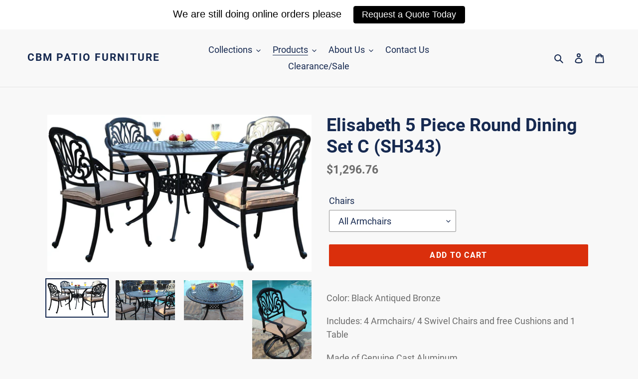

--- FILE ---
content_type: text/html; charset=utf-8
request_url: https://www.cbmpatiofurniture.com/collections/dining-sets/products/elisabeth-5-piece-round-dining-set-c-sh343
body_size: 20914
content:
<!doctype html>
<html class="no-js" lang="en">
<head>
  <meta charset="utf-8">
  <meta http-equiv="X-UA-Compatible" content="IE=edge,chrome=1">
  <meta name="viewport" content="width=device-width,initial-scale=1">
  <meta name="theme-color" content="#da2f0c">
  <link rel="canonical" href="https://www.cbmpatiofurniture.com/products/elisabeth-5-piece-round-dining-set-c-sh343"><link rel="shortcut icon" href="//www.cbmpatiofurniture.com/cdn/shop/files/DSCN0881_32x32.jpg?v=1613510076" type="image/png"><title>CBM Patio Furniture</title>

<meta name="description" content="Color: Black Antiqued Bronze Includes: 4 Armchairs/ 4 Swivel Chairs and free Cushions and 1 Table Made of Genuine Cast Aluminum Assembly Required   Swivel Chair dimensions: 24&quot; L x 22&quot; W x 36&quot; H Swivel Chair weight: 25 lbs. ea.   Chairs dimensions: 23&quot; L x 25&quot; W x 37&quot; H Chair weight: 15 lbs. ea.   Table dimensions: 48&quot;"><!-- /snippets/social-meta-tags.liquid -->




<meta property="og:site_name" content="CBM Patio Furniture">
<meta property="og:url" content="https://www.cbmpatiofurniture.com/products/elisabeth-5-piece-round-dining-set-c-sh343">
<meta property="og:title" content="Elisabeth 5 Piece Round Dining Set C (SH343)">
<meta property="og:type" content="product">
<meta property="og:description" content="Color: Black Antiqued Bronze Includes: 4 Armchairs/ 4 Swivel Chairs and free Cushions and 1 Table Made of Genuine Cast Aluminum Assembly Required   Swivel Chair dimensions: 24&quot; L x 22&quot; W x 36&quot; H Swivel Chair weight: 25 lbs. ea.   Chairs dimensions: 23&quot; L x 25&quot; W x 37&quot; H Chair weight: 15 lbs. ea.   Table dimensions: 48&quot;">

  <meta property="og:price:amount" content="1,296.76">
  <meta property="og:price:currency" content="USD">

<meta property="og:image" content="http://www.cbmpatiofurniture.com/cdn/shop/products/SH343-4A_1200x1200.jpg?v=1592776475"><meta property="og:image" content="http://www.cbmpatiofurniture.com/cdn/shop/products/SH343_2_1200x1200.jpg?v=1592776475"><meta property="og:image" content="http://www.cbmpatiofurniture.com/cdn/shop/products/SH343_1_1200x1200.jpg?v=1592776475">
<meta property="og:image:secure_url" content="https://www.cbmpatiofurniture.com/cdn/shop/products/SH343-4A_1200x1200.jpg?v=1592776475"><meta property="og:image:secure_url" content="https://www.cbmpatiofurniture.com/cdn/shop/products/SH343_2_1200x1200.jpg?v=1592776475"><meta property="og:image:secure_url" content="https://www.cbmpatiofurniture.com/cdn/shop/products/SH343_1_1200x1200.jpg?v=1592776475">


<meta name="twitter:card" content="summary_large_image">
<meta name="twitter:title" content="Elisabeth 5 Piece Round Dining Set C (SH343)">
<meta name="twitter:description" content="Color: Black Antiqued Bronze Includes: 4 Armchairs/ 4 Swivel Chairs and free Cushions and 1 Table Made of Genuine Cast Aluminum Assembly Required   Swivel Chair dimensions: 24&quot; L x 22&quot; W x 36&quot; H Swivel Chair weight: 25 lbs. ea.   Chairs dimensions: 23&quot; L x 25&quot; W x 37&quot; H Chair weight: 15 lbs. ea.   Table dimensions: 48&quot;">


  <link href="//www.cbmpatiofurniture.com/cdn/shop/t/11/assets/theme.scss.css?v=80870099550401458631657609843" rel="stylesheet" type="text/css" media="all" />

  <script>
    var theme = {
      breakpoints: {
        medium: 750,
        large: 990,
        widescreen: 1400
      },
      strings: {
        addToCart: "Add to cart",
        soldOut: "Sold out",
        unavailable: "Unavailable",
        regularPrice: "Regular price",
        salePrice: "Sale price",
        sale: "Sale",
        fromLowestPrice: "from [price]",
        vendor: "Vendor",
        showMore: "Show More",
        showLess: "Show Less",
        searchFor: "Search for",
        addressError: "Error looking up that address",
        addressNoResults: "No results for that address",
        addressQueryLimit: "You have exceeded the Google API usage limit. Consider upgrading to a \u003ca href=\"https:\/\/developers.google.com\/maps\/premium\/usage-limits\"\u003ePremium Plan\u003c\/a\u003e.",
        authError: "There was a problem authenticating your Google Maps account.",
        newWindow: "Opens in a new window.",
        external: "Opens external website.",
        newWindowExternal: "Opens external website in a new window.",
        removeLabel: "Remove [product]",
        update: "Update",
        quantity: "Quantity",
        discountedTotal: "Discounted total",
        regularTotal: "Regular total",
        priceColumn: "See Price column for discount details.",
        quantityMinimumMessage: "Quantity must be 1 or more",
        cartError: "There was an error while updating your cart. Please try again.",
        removedItemMessage: "Removed \u003cspan class=\"cart__removed-product-details\"\u003e([quantity]) [link]\u003c\/span\u003e from your cart.",
        unitPrice: "Unit price",
        unitPriceSeparator: "per",
        oneCartCount: "1 item",
        otherCartCount: "[count] items",
        quantityLabel: "Quantity: [count]",
        products: "Products",
        loading: "Loading",
        number_of_results: "[result_number] of [results_count]",
        number_of_results_found: "[results_count] results found",
        one_result_found: "1 result found"
      },
      moneyFormat: "${{amount}}",
      moneyFormatWithCurrency: "${{amount}} USD",
      settings: {
        predictiveSearchEnabled: true,
        predictiveSearchShowPrice: false,
        predictiveSearchShowVendor: false
      }
    }

    document.documentElement.className = document.documentElement.className.replace('no-js', 'js');
  </script><script src="//www.cbmpatiofurniture.com/cdn/shop/t/11/assets/lazysizes.js?v=94224023136283657951589860160" async="async"></script>
  <script src="//www.cbmpatiofurniture.com/cdn/shop/t/11/assets/vendor.js?v=85833464202832145531589860163" defer="defer"></script>
  <script src="//www.cbmpatiofurniture.com/cdn/shop/t/11/assets/theme.js?v=89031576585505892971589860161" defer="defer"></script>

  <script>window.performance && window.performance.mark && window.performance.mark('shopify.content_for_header.start');</script><meta id="shopify-digital-wallet" name="shopify-digital-wallet" content="/16618599/digital_wallets/dialog">
<meta name="shopify-checkout-api-token" content="246dc06f4c230ac513772006129c210b">
<meta id="in-context-paypal-metadata" data-shop-id="16618599" data-venmo-supported="true" data-environment="production" data-locale="en_US" data-paypal-v4="true" data-currency="USD">
<link rel="alternate" type="application/json+oembed" href="https://www.cbmpatiofurniture.com/products/elisabeth-5-piece-round-dining-set-c-sh343.oembed">
<script async="async" src="/checkouts/internal/preloads.js?locale=en-US"></script>
<script id="shopify-features" type="application/json">{"accessToken":"246dc06f4c230ac513772006129c210b","betas":["rich-media-storefront-analytics"],"domain":"www.cbmpatiofurniture.com","predictiveSearch":true,"shopId":16618599,"locale":"en"}</script>
<script>var Shopify = Shopify || {};
Shopify.shop = "grand-patio-furniture.myshopify.com";
Shopify.locale = "en";
Shopify.currency = {"active":"USD","rate":"1.0"};
Shopify.country = "US";
Shopify.theme = {"name":"Debut","id":97106395195,"schema_name":"Debut","schema_version":"16.5.6","theme_store_id":796,"role":"main"};
Shopify.theme.handle = "null";
Shopify.theme.style = {"id":null,"handle":null};
Shopify.cdnHost = "www.cbmpatiofurniture.com/cdn";
Shopify.routes = Shopify.routes || {};
Shopify.routes.root = "/";</script>
<script type="module">!function(o){(o.Shopify=o.Shopify||{}).modules=!0}(window);</script>
<script>!function(o){function n(){var o=[];function n(){o.push(Array.prototype.slice.apply(arguments))}return n.q=o,n}var t=o.Shopify=o.Shopify||{};t.loadFeatures=n(),t.autoloadFeatures=n()}(window);</script>
<script id="shop-js-analytics" type="application/json">{"pageType":"product"}</script>
<script defer="defer" async type="module" src="//www.cbmpatiofurniture.com/cdn/shopifycloud/shop-js/modules/v2/client.init-shop-cart-sync_BT-GjEfc.en.esm.js"></script>
<script defer="defer" async type="module" src="//www.cbmpatiofurniture.com/cdn/shopifycloud/shop-js/modules/v2/chunk.common_D58fp_Oc.esm.js"></script>
<script defer="defer" async type="module" src="//www.cbmpatiofurniture.com/cdn/shopifycloud/shop-js/modules/v2/chunk.modal_xMitdFEc.esm.js"></script>
<script type="module">
  await import("//www.cbmpatiofurniture.com/cdn/shopifycloud/shop-js/modules/v2/client.init-shop-cart-sync_BT-GjEfc.en.esm.js");
await import("//www.cbmpatiofurniture.com/cdn/shopifycloud/shop-js/modules/v2/chunk.common_D58fp_Oc.esm.js");
await import("//www.cbmpatiofurniture.com/cdn/shopifycloud/shop-js/modules/v2/chunk.modal_xMitdFEc.esm.js");

  window.Shopify.SignInWithShop?.initShopCartSync?.({"fedCMEnabled":true,"windoidEnabled":true});

</script>
<script>(function() {
  var isLoaded = false;
  function asyncLoad() {
    if (isLoaded) return;
    isLoaded = true;
    var urls = ["https:\/\/chimpstatic.com\/mcjs-connected\/js\/users\/304af7755015474a45383c328\/1a29b38f6fc5438151e4a943e.js?shop=grand-patio-furniture.myshopify.com","https:\/\/cdn.hextom.com\/js\/quickannouncementbar.js?shop=grand-patio-furniture.myshopify.com"];
    for (var i = 0; i < urls.length; i++) {
      var s = document.createElement('script');
      s.type = 'text/javascript';
      s.async = true;
      s.src = urls[i];
      var x = document.getElementsByTagName('script')[0];
      x.parentNode.insertBefore(s, x);
    }
  };
  if(window.attachEvent) {
    window.attachEvent('onload', asyncLoad);
  } else {
    window.addEventListener('load', asyncLoad, false);
  }
})();</script>
<script id="__st">var __st={"a":16618599,"offset":-28800,"reqid":"52555749-3b7c-430f-a87c-d2ee29577cef-1769055062","pageurl":"www.cbmpatiofurniture.com\/collections\/dining-sets\/products\/elisabeth-5-piece-round-dining-set-c-sh343","u":"05fa5c26bd45","p":"product","rtyp":"product","rid":5314026045593};</script>
<script>window.ShopifyPaypalV4VisibilityTracking = true;</script>
<script id="captcha-bootstrap">!function(){'use strict';const t='contact',e='account',n='new_comment',o=[[t,t],['blogs',n],['comments',n],[t,'customer']],c=[[e,'customer_login'],[e,'guest_login'],[e,'recover_customer_password'],[e,'create_customer']],r=t=>t.map((([t,e])=>`form[action*='/${t}']:not([data-nocaptcha='true']) input[name='form_type'][value='${e}']`)).join(','),a=t=>()=>t?[...document.querySelectorAll(t)].map((t=>t.form)):[];function s(){const t=[...o],e=r(t);return a(e)}const i='password',u='form_key',d=['recaptcha-v3-token','g-recaptcha-response','h-captcha-response',i],f=()=>{try{return window.sessionStorage}catch{return}},m='__shopify_v',_=t=>t.elements[u];function p(t,e,n=!1){try{const o=window.sessionStorage,c=JSON.parse(o.getItem(e)),{data:r}=function(t){const{data:e,action:n}=t;return t[m]||n?{data:e,action:n}:{data:t,action:n}}(c);for(const[e,n]of Object.entries(r))t.elements[e]&&(t.elements[e].value=n);n&&o.removeItem(e)}catch(o){console.error('form repopulation failed',{error:o})}}const l='form_type',E='cptcha';function T(t){t.dataset[E]=!0}const w=window,h=w.document,L='Shopify',v='ce_forms',y='captcha';let A=!1;((t,e)=>{const n=(g='f06e6c50-85a8-45c8-87d0-21a2b65856fe',I='https://cdn.shopify.com/shopifycloud/storefront-forms-hcaptcha/ce_storefront_forms_captcha_hcaptcha.v1.5.2.iife.js',D={infoText:'Protected by hCaptcha',privacyText:'Privacy',termsText:'Terms'},(t,e,n)=>{const o=w[L][v],c=o.bindForm;if(c)return c(t,g,e,D).then(n);var r;o.q.push([[t,g,e,D],n]),r=I,A||(h.body.append(Object.assign(h.createElement('script'),{id:'captcha-provider',async:!0,src:r})),A=!0)});var g,I,D;w[L]=w[L]||{},w[L][v]=w[L][v]||{},w[L][v].q=[],w[L][y]=w[L][y]||{},w[L][y].protect=function(t,e){n(t,void 0,e),T(t)},Object.freeze(w[L][y]),function(t,e,n,w,h,L){const[v,y,A,g]=function(t,e,n){const i=e?o:[],u=t?c:[],d=[...i,...u],f=r(d),m=r(i),_=r(d.filter((([t,e])=>n.includes(e))));return[a(f),a(m),a(_),s()]}(w,h,L),I=t=>{const e=t.target;return e instanceof HTMLFormElement?e:e&&e.form},D=t=>v().includes(t);t.addEventListener('submit',(t=>{const e=I(t);if(!e)return;const n=D(e)&&!e.dataset.hcaptchaBound&&!e.dataset.recaptchaBound,o=_(e),c=g().includes(e)&&(!o||!o.value);(n||c)&&t.preventDefault(),c&&!n&&(function(t){try{if(!f())return;!function(t){const e=f();if(!e)return;const n=_(t);if(!n)return;const o=n.value;o&&e.removeItem(o)}(t);const e=Array.from(Array(32),(()=>Math.random().toString(36)[2])).join('');!function(t,e){_(t)||t.append(Object.assign(document.createElement('input'),{type:'hidden',name:u})),t.elements[u].value=e}(t,e),function(t,e){const n=f();if(!n)return;const o=[...t.querySelectorAll(`input[type='${i}']`)].map((({name:t})=>t)),c=[...d,...o],r={};for(const[a,s]of new FormData(t).entries())c.includes(a)||(r[a]=s);n.setItem(e,JSON.stringify({[m]:1,action:t.action,data:r}))}(t,e)}catch(e){console.error('failed to persist form',e)}}(e),e.submit())}));const S=(t,e)=>{t&&!t.dataset[E]&&(n(t,e.some((e=>e===t))),T(t))};for(const o of['focusin','change'])t.addEventListener(o,(t=>{const e=I(t);D(e)&&S(e,y())}));const B=e.get('form_key'),M=e.get(l),P=B&&M;t.addEventListener('DOMContentLoaded',(()=>{const t=y();if(P)for(const e of t)e.elements[l].value===M&&p(e,B);[...new Set([...A(),...v().filter((t=>'true'===t.dataset.shopifyCaptcha))])].forEach((e=>S(e,t)))}))}(h,new URLSearchParams(w.location.search),n,t,e,['guest_login'])})(!0,!0)}();</script>
<script integrity="sha256-4kQ18oKyAcykRKYeNunJcIwy7WH5gtpwJnB7kiuLZ1E=" data-source-attribution="shopify.loadfeatures" defer="defer" src="//www.cbmpatiofurniture.com/cdn/shopifycloud/storefront/assets/storefront/load_feature-a0a9edcb.js" crossorigin="anonymous"></script>
<script data-source-attribution="shopify.dynamic_checkout.dynamic.init">var Shopify=Shopify||{};Shopify.PaymentButton=Shopify.PaymentButton||{isStorefrontPortableWallets:!0,init:function(){window.Shopify.PaymentButton.init=function(){};var t=document.createElement("script");t.src="https://www.cbmpatiofurniture.com/cdn/shopifycloud/portable-wallets/latest/portable-wallets.en.js",t.type="module",document.head.appendChild(t)}};
</script>
<script data-source-attribution="shopify.dynamic_checkout.buyer_consent">
  function portableWalletsHideBuyerConsent(e){var t=document.getElementById("shopify-buyer-consent"),n=document.getElementById("shopify-subscription-policy-button");t&&n&&(t.classList.add("hidden"),t.setAttribute("aria-hidden","true"),n.removeEventListener("click",e))}function portableWalletsShowBuyerConsent(e){var t=document.getElementById("shopify-buyer-consent"),n=document.getElementById("shopify-subscription-policy-button");t&&n&&(t.classList.remove("hidden"),t.removeAttribute("aria-hidden"),n.addEventListener("click",e))}window.Shopify?.PaymentButton&&(window.Shopify.PaymentButton.hideBuyerConsent=portableWalletsHideBuyerConsent,window.Shopify.PaymentButton.showBuyerConsent=portableWalletsShowBuyerConsent);
</script>
<script data-source-attribution="shopify.dynamic_checkout.cart.bootstrap">document.addEventListener("DOMContentLoaded",(function(){function t(){return document.querySelector("shopify-accelerated-checkout-cart, shopify-accelerated-checkout")}if(t())Shopify.PaymentButton.init();else{new MutationObserver((function(e,n){t()&&(Shopify.PaymentButton.init(),n.disconnect())})).observe(document.body,{childList:!0,subtree:!0})}}));
</script>
<link id="shopify-accelerated-checkout-styles" rel="stylesheet" media="screen" href="https://www.cbmpatiofurniture.com/cdn/shopifycloud/portable-wallets/latest/accelerated-checkout-backwards-compat.css" crossorigin="anonymous">
<style id="shopify-accelerated-checkout-cart">
        #shopify-buyer-consent {
  margin-top: 1em;
  display: inline-block;
  width: 100%;
}

#shopify-buyer-consent.hidden {
  display: none;
}

#shopify-subscription-policy-button {
  background: none;
  border: none;
  padding: 0;
  text-decoration: underline;
  font-size: inherit;
  cursor: pointer;
}

#shopify-subscription-policy-button::before {
  box-shadow: none;
}

      </style>

<script>window.performance && window.performance.mark && window.performance.mark('shopify.content_for_header.end');</script>
<link href="https://monorail-edge.shopifysvc.com" rel="dns-prefetch">
<script>(function(){if ("sendBeacon" in navigator && "performance" in window) {try {var session_token_from_headers = performance.getEntriesByType('navigation')[0].serverTiming.find(x => x.name == '_s').description;} catch {var session_token_from_headers = undefined;}var session_cookie_matches = document.cookie.match(/_shopify_s=([^;]*)/);var session_token_from_cookie = session_cookie_matches && session_cookie_matches.length === 2 ? session_cookie_matches[1] : "";var session_token = session_token_from_headers || session_token_from_cookie || "";function handle_abandonment_event(e) {var entries = performance.getEntries().filter(function(entry) {return /monorail-edge.shopifysvc.com/.test(entry.name);});if (!window.abandonment_tracked && entries.length === 0) {window.abandonment_tracked = true;var currentMs = Date.now();var navigation_start = performance.timing.navigationStart;var payload = {shop_id: 16618599,url: window.location.href,navigation_start,duration: currentMs - navigation_start,session_token,page_type: "product"};window.navigator.sendBeacon("https://monorail-edge.shopifysvc.com/v1/produce", JSON.stringify({schema_id: "online_store_buyer_site_abandonment/1.1",payload: payload,metadata: {event_created_at_ms: currentMs,event_sent_at_ms: currentMs}}));}}window.addEventListener('pagehide', handle_abandonment_event);}}());</script>
<script id="web-pixels-manager-setup">(function e(e,d,r,n,o){if(void 0===o&&(o={}),!Boolean(null===(a=null===(i=window.Shopify)||void 0===i?void 0:i.analytics)||void 0===a?void 0:a.replayQueue)){var i,a;window.Shopify=window.Shopify||{};var t=window.Shopify;t.analytics=t.analytics||{};var s=t.analytics;s.replayQueue=[],s.publish=function(e,d,r){return s.replayQueue.push([e,d,r]),!0};try{self.performance.mark("wpm:start")}catch(e){}var l=function(){var e={modern:/Edge?\/(1{2}[4-9]|1[2-9]\d|[2-9]\d{2}|\d{4,})\.\d+(\.\d+|)|Firefox\/(1{2}[4-9]|1[2-9]\d|[2-9]\d{2}|\d{4,})\.\d+(\.\d+|)|Chrom(ium|e)\/(9{2}|\d{3,})\.\d+(\.\d+|)|(Maci|X1{2}).+ Version\/(15\.\d+|(1[6-9]|[2-9]\d|\d{3,})\.\d+)([,.]\d+|)( \(\w+\)|)( Mobile\/\w+|) Safari\/|Chrome.+OPR\/(9{2}|\d{3,})\.\d+\.\d+|(CPU[ +]OS|iPhone[ +]OS|CPU[ +]iPhone|CPU IPhone OS|CPU iPad OS)[ +]+(15[._]\d+|(1[6-9]|[2-9]\d|\d{3,})[._]\d+)([._]\d+|)|Android:?[ /-](13[3-9]|1[4-9]\d|[2-9]\d{2}|\d{4,})(\.\d+|)(\.\d+|)|Android.+Firefox\/(13[5-9]|1[4-9]\d|[2-9]\d{2}|\d{4,})\.\d+(\.\d+|)|Android.+Chrom(ium|e)\/(13[3-9]|1[4-9]\d|[2-9]\d{2}|\d{4,})\.\d+(\.\d+|)|SamsungBrowser\/([2-9]\d|\d{3,})\.\d+/,legacy:/Edge?\/(1[6-9]|[2-9]\d|\d{3,})\.\d+(\.\d+|)|Firefox\/(5[4-9]|[6-9]\d|\d{3,})\.\d+(\.\d+|)|Chrom(ium|e)\/(5[1-9]|[6-9]\d|\d{3,})\.\d+(\.\d+|)([\d.]+$|.*Safari\/(?![\d.]+ Edge\/[\d.]+$))|(Maci|X1{2}).+ Version\/(10\.\d+|(1[1-9]|[2-9]\d|\d{3,})\.\d+)([,.]\d+|)( \(\w+\)|)( Mobile\/\w+|) Safari\/|Chrome.+OPR\/(3[89]|[4-9]\d|\d{3,})\.\d+\.\d+|(CPU[ +]OS|iPhone[ +]OS|CPU[ +]iPhone|CPU IPhone OS|CPU iPad OS)[ +]+(10[._]\d+|(1[1-9]|[2-9]\d|\d{3,})[._]\d+)([._]\d+|)|Android:?[ /-](13[3-9]|1[4-9]\d|[2-9]\d{2}|\d{4,})(\.\d+|)(\.\d+|)|Mobile Safari.+OPR\/([89]\d|\d{3,})\.\d+\.\d+|Android.+Firefox\/(13[5-9]|1[4-9]\d|[2-9]\d{2}|\d{4,})\.\d+(\.\d+|)|Android.+Chrom(ium|e)\/(13[3-9]|1[4-9]\d|[2-9]\d{2}|\d{4,})\.\d+(\.\d+|)|Android.+(UC? ?Browser|UCWEB|U3)[ /]?(15\.([5-9]|\d{2,})|(1[6-9]|[2-9]\d|\d{3,})\.\d+)\.\d+|SamsungBrowser\/(5\.\d+|([6-9]|\d{2,})\.\d+)|Android.+MQ{2}Browser\/(14(\.(9|\d{2,})|)|(1[5-9]|[2-9]\d|\d{3,})(\.\d+|))(\.\d+|)|K[Aa][Ii]OS\/(3\.\d+|([4-9]|\d{2,})\.\d+)(\.\d+|)/},d=e.modern,r=e.legacy,n=navigator.userAgent;return n.match(d)?"modern":n.match(r)?"legacy":"unknown"}(),u="modern"===l?"modern":"legacy",c=(null!=n?n:{modern:"",legacy:""})[u],f=function(e){return[e.baseUrl,"/wpm","/b",e.hashVersion,"modern"===e.buildTarget?"m":"l",".js"].join("")}({baseUrl:d,hashVersion:r,buildTarget:u}),m=function(e){var d=e.version,r=e.bundleTarget,n=e.surface,o=e.pageUrl,i=e.monorailEndpoint;return{emit:function(e){var a=e.status,t=e.errorMsg,s=(new Date).getTime(),l=JSON.stringify({metadata:{event_sent_at_ms:s},events:[{schema_id:"web_pixels_manager_load/3.1",payload:{version:d,bundle_target:r,page_url:o,status:a,surface:n,error_msg:t},metadata:{event_created_at_ms:s}}]});if(!i)return console&&console.warn&&console.warn("[Web Pixels Manager] No Monorail endpoint provided, skipping logging."),!1;try{return self.navigator.sendBeacon.bind(self.navigator)(i,l)}catch(e){}var u=new XMLHttpRequest;try{return u.open("POST",i,!0),u.setRequestHeader("Content-Type","text/plain"),u.send(l),!0}catch(e){return console&&console.warn&&console.warn("[Web Pixels Manager] Got an unhandled error while logging to Monorail."),!1}}}}({version:r,bundleTarget:l,surface:e.surface,pageUrl:self.location.href,monorailEndpoint:e.monorailEndpoint});try{o.browserTarget=l,function(e){var d=e.src,r=e.async,n=void 0===r||r,o=e.onload,i=e.onerror,a=e.sri,t=e.scriptDataAttributes,s=void 0===t?{}:t,l=document.createElement("script"),u=document.querySelector("head"),c=document.querySelector("body");if(l.async=n,l.src=d,a&&(l.integrity=a,l.crossOrigin="anonymous"),s)for(var f in s)if(Object.prototype.hasOwnProperty.call(s,f))try{l.dataset[f]=s[f]}catch(e){}if(o&&l.addEventListener("load",o),i&&l.addEventListener("error",i),u)u.appendChild(l);else{if(!c)throw new Error("Did not find a head or body element to append the script");c.appendChild(l)}}({src:f,async:!0,onload:function(){if(!function(){var e,d;return Boolean(null===(d=null===(e=window.Shopify)||void 0===e?void 0:e.analytics)||void 0===d?void 0:d.initialized)}()){var d=window.webPixelsManager.init(e)||void 0;if(d){var r=window.Shopify.analytics;r.replayQueue.forEach((function(e){var r=e[0],n=e[1],o=e[2];d.publishCustomEvent(r,n,o)})),r.replayQueue=[],r.publish=d.publishCustomEvent,r.visitor=d.visitor,r.initialized=!0}}},onerror:function(){return m.emit({status:"failed",errorMsg:"".concat(f," has failed to load")})},sri:function(e){var d=/^sha384-[A-Za-z0-9+/=]+$/;return"string"==typeof e&&d.test(e)}(c)?c:"",scriptDataAttributes:o}),m.emit({status:"loading"})}catch(e){m.emit({status:"failed",errorMsg:(null==e?void 0:e.message)||"Unknown error"})}}})({shopId: 16618599,storefrontBaseUrl: "https://www.cbmpatiofurniture.com",extensionsBaseUrl: "https://extensions.shopifycdn.com/cdn/shopifycloud/web-pixels-manager",monorailEndpoint: "https://monorail-edge.shopifysvc.com/unstable/produce_batch",surface: "storefront-renderer",enabledBetaFlags: ["2dca8a86"],webPixelsConfigList: [{"id":"shopify-app-pixel","configuration":"{}","eventPayloadVersion":"v1","runtimeContext":"STRICT","scriptVersion":"0450","apiClientId":"shopify-pixel","type":"APP","privacyPurposes":["ANALYTICS","MARKETING"]},{"id":"shopify-custom-pixel","eventPayloadVersion":"v1","runtimeContext":"LAX","scriptVersion":"0450","apiClientId":"shopify-pixel","type":"CUSTOM","privacyPurposes":["ANALYTICS","MARKETING"]}],isMerchantRequest: false,initData: {"shop":{"name":"CBM Patio Furniture","paymentSettings":{"currencyCode":"USD"},"myshopifyDomain":"grand-patio-furniture.myshopify.com","countryCode":"US","storefrontUrl":"https:\/\/www.cbmpatiofurniture.com"},"customer":null,"cart":null,"checkout":null,"productVariants":[{"price":{"amount":1296.76,"currencyCode":"USD"},"product":{"title":"Elisabeth 5 Piece Round Dining Set C (SH343)","vendor":"CBM Patio Furniture","id":"5314026045593","untranslatedTitle":"Elisabeth 5 Piece Round Dining Set C (SH343)","url":"\/products\/elisabeth-5-piece-round-dining-set-c-sh343","type":"Dining Sets"},"id":"34751315542169","image":{"src":"\/\/www.cbmpatiofurniture.com\/cdn\/shop\/products\/SH343-4A.jpg?v=1592776475"},"sku":"SH343-4A","title":"All Armchairs","untranslatedTitle":"All Armchairs"},{"price":{"amount":1642.91,"currencyCode":"USD"},"product":{"title":"Elisabeth 5 Piece Round Dining Set C (SH343)","vendor":"CBM Patio Furniture","id":"5314026045593","untranslatedTitle":"Elisabeth 5 Piece Round Dining Set C (SH343)","url":"\/products\/elisabeth-5-piece-round-dining-set-c-sh343","type":"Dining Sets"},"id":"34751315574937","image":{"src":"\/\/www.cbmpatiofurniture.com\/cdn\/shop\/products\/SH343-4A.jpg?v=1592776475"},"sku":"SH343-4S","title":"All Swivel Rockers","untranslatedTitle":"All Swivel Rockers"}],"purchasingCompany":null},},"https://www.cbmpatiofurniture.com/cdn","fcfee988w5aeb613cpc8e4bc33m6693e112",{"modern":"","legacy":""},{"shopId":"16618599","storefrontBaseUrl":"https:\/\/www.cbmpatiofurniture.com","extensionBaseUrl":"https:\/\/extensions.shopifycdn.com\/cdn\/shopifycloud\/web-pixels-manager","surface":"storefront-renderer","enabledBetaFlags":"[\"2dca8a86\"]","isMerchantRequest":"false","hashVersion":"fcfee988w5aeb613cpc8e4bc33m6693e112","publish":"custom","events":"[[\"page_viewed\",{}],[\"product_viewed\",{\"productVariant\":{\"price\":{\"amount\":1296.76,\"currencyCode\":\"USD\"},\"product\":{\"title\":\"Elisabeth 5 Piece Round Dining Set C (SH343)\",\"vendor\":\"CBM Patio Furniture\",\"id\":\"5314026045593\",\"untranslatedTitle\":\"Elisabeth 5 Piece Round Dining Set C (SH343)\",\"url\":\"\/products\/elisabeth-5-piece-round-dining-set-c-sh343\",\"type\":\"Dining Sets\"},\"id\":\"34751315542169\",\"image\":{\"src\":\"\/\/www.cbmpatiofurniture.com\/cdn\/shop\/products\/SH343-4A.jpg?v=1592776475\"},\"sku\":\"SH343-4A\",\"title\":\"All Armchairs\",\"untranslatedTitle\":\"All Armchairs\"}}]]"});</script><script>
  window.ShopifyAnalytics = window.ShopifyAnalytics || {};
  window.ShopifyAnalytics.meta = window.ShopifyAnalytics.meta || {};
  window.ShopifyAnalytics.meta.currency = 'USD';
  var meta = {"product":{"id":5314026045593,"gid":"gid:\/\/shopify\/Product\/5314026045593","vendor":"CBM Patio Furniture","type":"Dining Sets","handle":"elisabeth-5-piece-round-dining-set-c-sh343","variants":[{"id":34751315542169,"price":129676,"name":"Elisabeth 5 Piece Round Dining Set C (SH343) - All Armchairs","public_title":"All Armchairs","sku":"SH343-4A"},{"id":34751315574937,"price":164291,"name":"Elisabeth 5 Piece Round Dining Set C (SH343) - All Swivel Rockers","public_title":"All Swivel Rockers","sku":"SH343-4S"}],"remote":false},"page":{"pageType":"product","resourceType":"product","resourceId":5314026045593,"requestId":"52555749-3b7c-430f-a87c-d2ee29577cef-1769055062"}};
  for (var attr in meta) {
    window.ShopifyAnalytics.meta[attr] = meta[attr];
  }
</script>
<script class="analytics">
  (function () {
    var customDocumentWrite = function(content) {
      var jquery = null;

      if (window.jQuery) {
        jquery = window.jQuery;
      } else if (window.Checkout && window.Checkout.$) {
        jquery = window.Checkout.$;
      }

      if (jquery) {
        jquery('body').append(content);
      }
    };

    var hasLoggedConversion = function(token) {
      if (token) {
        return document.cookie.indexOf('loggedConversion=' + token) !== -1;
      }
      return false;
    }

    var setCookieIfConversion = function(token) {
      if (token) {
        var twoMonthsFromNow = new Date(Date.now());
        twoMonthsFromNow.setMonth(twoMonthsFromNow.getMonth() + 2);

        document.cookie = 'loggedConversion=' + token + '; expires=' + twoMonthsFromNow;
      }
    }

    var trekkie = window.ShopifyAnalytics.lib = window.trekkie = window.trekkie || [];
    if (trekkie.integrations) {
      return;
    }
    trekkie.methods = [
      'identify',
      'page',
      'ready',
      'track',
      'trackForm',
      'trackLink'
    ];
    trekkie.factory = function(method) {
      return function() {
        var args = Array.prototype.slice.call(arguments);
        args.unshift(method);
        trekkie.push(args);
        return trekkie;
      };
    };
    for (var i = 0; i < trekkie.methods.length; i++) {
      var key = trekkie.methods[i];
      trekkie[key] = trekkie.factory(key);
    }
    trekkie.load = function(config) {
      trekkie.config = config || {};
      trekkie.config.initialDocumentCookie = document.cookie;
      var first = document.getElementsByTagName('script')[0];
      var script = document.createElement('script');
      script.type = 'text/javascript';
      script.onerror = function(e) {
        var scriptFallback = document.createElement('script');
        scriptFallback.type = 'text/javascript';
        scriptFallback.onerror = function(error) {
                var Monorail = {
      produce: function produce(monorailDomain, schemaId, payload) {
        var currentMs = new Date().getTime();
        var event = {
          schema_id: schemaId,
          payload: payload,
          metadata: {
            event_created_at_ms: currentMs,
            event_sent_at_ms: currentMs
          }
        };
        return Monorail.sendRequest("https://" + monorailDomain + "/v1/produce", JSON.stringify(event));
      },
      sendRequest: function sendRequest(endpointUrl, payload) {
        // Try the sendBeacon API
        if (window && window.navigator && typeof window.navigator.sendBeacon === 'function' && typeof window.Blob === 'function' && !Monorail.isIos12()) {
          var blobData = new window.Blob([payload], {
            type: 'text/plain'
          });

          if (window.navigator.sendBeacon(endpointUrl, blobData)) {
            return true;
          } // sendBeacon was not successful

        } // XHR beacon

        var xhr = new XMLHttpRequest();

        try {
          xhr.open('POST', endpointUrl);
          xhr.setRequestHeader('Content-Type', 'text/plain');
          xhr.send(payload);
        } catch (e) {
          console.log(e);
        }

        return false;
      },
      isIos12: function isIos12() {
        return window.navigator.userAgent.lastIndexOf('iPhone; CPU iPhone OS 12_') !== -1 || window.navigator.userAgent.lastIndexOf('iPad; CPU OS 12_') !== -1;
      }
    };
    Monorail.produce('monorail-edge.shopifysvc.com',
      'trekkie_storefront_load_errors/1.1',
      {shop_id: 16618599,
      theme_id: 97106395195,
      app_name: "storefront",
      context_url: window.location.href,
      source_url: "//www.cbmpatiofurniture.com/cdn/s/trekkie.storefront.1bbfab421998800ff09850b62e84b8915387986d.min.js"});

        };
        scriptFallback.async = true;
        scriptFallback.src = '//www.cbmpatiofurniture.com/cdn/s/trekkie.storefront.1bbfab421998800ff09850b62e84b8915387986d.min.js';
        first.parentNode.insertBefore(scriptFallback, first);
      };
      script.async = true;
      script.src = '//www.cbmpatiofurniture.com/cdn/s/trekkie.storefront.1bbfab421998800ff09850b62e84b8915387986d.min.js';
      first.parentNode.insertBefore(script, first);
    };
    trekkie.load(
      {"Trekkie":{"appName":"storefront","development":false,"defaultAttributes":{"shopId":16618599,"isMerchantRequest":null,"themeId":97106395195,"themeCityHash":"845180587918407272","contentLanguage":"en","currency":"USD","eventMetadataId":"faf3e176-a97c-4c4e-a708-876c4427edf4"},"isServerSideCookieWritingEnabled":true,"monorailRegion":"shop_domain","enabledBetaFlags":["65f19447"]},"Session Attribution":{},"S2S":{"facebookCapiEnabled":false,"source":"trekkie-storefront-renderer","apiClientId":580111}}
    );

    var loaded = false;
    trekkie.ready(function() {
      if (loaded) return;
      loaded = true;

      window.ShopifyAnalytics.lib = window.trekkie;

      var originalDocumentWrite = document.write;
      document.write = customDocumentWrite;
      try { window.ShopifyAnalytics.merchantGoogleAnalytics.call(this); } catch(error) {};
      document.write = originalDocumentWrite;

      window.ShopifyAnalytics.lib.page(null,{"pageType":"product","resourceType":"product","resourceId":5314026045593,"requestId":"52555749-3b7c-430f-a87c-d2ee29577cef-1769055062","shopifyEmitted":true});

      var match = window.location.pathname.match(/checkouts\/(.+)\/(thank_you|post_purchase)/)
      var token = match? match[1]: undefined;
      if (!hasLoggedConversion(token)) {
        setCookieIfConversion(token);
        window.ShopifyAnalytics.lib.track("Viewed Product",{"currency":"USD","variantId":34751315542169,"productId":5314026045593,"productGid":"gid:\/\/shopify\/Product\/5314026045593","name":"Elisabeth 5 Piece Round Dining Set C (SH343) - All Armchairs","price":"1296.76","sku":"SH343-4A","brand":"CBM Patio Furniture","variant":"All Armchairs","category":"Dining Sets","nonInteraction":true,"remote":false},undefined,undefined,{"shopifyEmitted":true});
      window.ShopifyAnalytics.lib.track("monorail:\/\/trekkie_storefront_viewed_product\/1.1",{"currency":"USD","variantId":34751315542169,"productId":5314026045593,"productGid":"gid:\/\/shopify\/Product\/5314026045593","name":"Elisabeth 5 Piece Round Dining Set C (SH343) - All Armchairs","price":"1296.76","sku":"SH343-4A","brand":"CBM Patio Furniture","variant":"All Armchairs","category":"Dining Sets","nonInteraction":true,"remote":false,"referer":"https:\/\/www.cbmpatiofurniture.com\/collections\/dining-sets\/products\/elisabeth-5-piece-round-dining-set-c-sh343"});
      }
    });


        var eventsListenerScript = document.createElement('script');
        eventsListenerScript.async = true;
        eventsListenerScript.src = "//www.cbmpatiofurniture.com/cdn/shopifycloud/storefront/assets/shop_events_listener-3da45d37.js";
        document.getElementsByTagName('head')[0].appendChild(eventsListenerScript);

})();</script>
<script
  defer
  src="https://www.cbmpatiofurniture.com/cdn/shopifycloud/perf-kit/shopify-perf-kit-3.0.4.min.js"
  data-application="storefront-renderer"
  data-shop-id="16618599"
  data-render-region="gcp-us-central1"
  data-page-type="product"
  data-theme-instance-id="97106395195"
  data-theme-name="Debut"
  data-theme-version="16.5.6"
  data-monorail-region="shop_domain"
  data-resource-timing-sampling-rate="10"
  data-shs="true"
  data-shs-beacon="true"
  data-shs-export-with-fetch="true"
  data-shs-logs-sample-rate="1"
  data-shs-beacon-endpoint="https://www.cbmpatiofurniture.com/api/collect"
></script>
</head>

<body class="template-product">

  <a class="in-page-link visually-hidden skip-link" href="#MainContent">Skip to content</a><style data-shopify>

  .cart-popup {
    box-shadow: 1px 1px 10px 2px rgba(228, 228, 228, 0.5);
  }</style><div class="cart-popup-wrapper cart-popup-wrapper--hidden" role="dialog" aria-modal="true" aria-labelledby="CartPopupHeading" data-cart-popup-wrapper>
  <div class="cart-popup" data-cart-popup tabindex="-1">
    <div class="cart-popup__header">
      <h2 id="CartPopupHeading" class="cart-popup__heading">Just added to your cart</h2>
      <button class="cart-popup__close" aria-label="Close" data-cart-popup-close><svg aria-hidden="true" focusable="false" role="presentation" class="icon icon-close" viewBox="0 0 40 40"><path d="M23.868 20.015L39.117 4.78c1.11-1.108 1.11-2.77 0-3.877-1.109-1.108-2.773-1.108-3.882 0L19.986 16.137 4.737.904C3.628-.204 1.965-.204.856.904c-1.11 1.108-1.11 2.77 0 3.877l15.249 15.234L.855 35.248c-1.108 1.108-1.108 2.77 0 3.877.555.554 1.248.831 1.942.831s1.386-.277 1.94-.83l15.25-15.234 15.248 15.233c.555.554 1.248.831 1.941.831s1.387-.277 1.941-.83c1.11-1.109 1.11-2.77 0-3.878L23.868 20.015z" class="layer"/></svg></button>
    </div>
    <div class="cart-popup-item">
      <div class="cart-popup-item__image-wrapper hide" data-cart-popup-image-wrapper>
        <div class="cart-popup-item__image cart-popup-item__image--placeholder" data-cart-popup-image-placeholder>
          <div data-placeholder-size></div>
          <div class="placeholder-background placeholder-background--animation"></div>
        </div>
      </div>
      <div class="cart-popup-item__description">
        <div>
          <div class="cart-popup-item__title" data-cart-popup-title></div>
          <ul class="product-details" aria-label="Product details" data-cart-popup-product-details></ul>
        </div>
        <div class="cart-popup-item__quantity">
          <span class="visually-hidden" data-cart-popup-quantity-label></span>
          <span aria-hidden="true">Qty:</span>
          <span aria-hidden="true" data-cart-popup-quantity></span>
        </div>
      </div>
    </div>

    <a href="/cart" class="cart-popup__cta-link btn btn--secondary-accent">
      View cart (<span data-cart-popup-cart-quantity></span>)
    </a>

    <div class="cart-popup__dismiss">
      <button class="cart-popup__dismiss-button text-link text-link--accent" data-cart-popup-dismiss>
        Continue shopping
      </button>
    </div>
  </div>
</div>

<div id="shopify-section-header" class="shopify-section">

<div id="SearchDrawer" class="search-bar drawer drawer--top" role="dialog" aria-modal="true" aria-label="Search" data-predictive-search-drawer>
  <div class="search-bar__interior">
    <div class="search-form__container" data-search-form-container>
      <form class="search-form search-bar__form" action="/search" method="get" role="search">
        <div class="search-form__input-wrapper">
          <input
            type="text"
            name="q"
            placeholder="Search"
            role="combobox"
            aria-autocomplete="list"
            aria-owns="predictive-search-results"
            aria-expanded="false"
            aria-label="Search"
            aria-haspopup="listbox"
            class="search-form__input search-bar__input"
            data-predictive-search-drawer-input
          />
          <input type="hidden" name="options[prefix]" value="last" aria-hidden="true" />
          <div class="predictive-search-wrapper predictive-search-wrapper--drawer" data-predictive-search-mount="drawer"></div>
        </div>

        <button class="search-bar__submit search-form__submit"
          type="submit"
          data-search-form-submit>
          <svg aria-hidden="true" focusable="false" role="presentation" class="icon icon-search" viewBox="0 0 37 40"><path d="M35.6 36l-9.8-9.8c4.1-5.4 3.6-13.2-1.3-18.1-5.4-5.4-14.2-5.4-19.7 0-5.4 5.4-5.4 14.2 0 19.7 2.6 2.6 6.1 4.1 9.8 4.1 3 0 5.9-1 8.3-2.8l9.8 9.8c.4.4.9.6 1.4.6s1-.2 1.4-.6c.9-.9.9-2.1.1-2.9zm-20.9-8.2c-2.6 0-5.1-1-7-2.9-3.9-3.9-3.9-10.1 0-14C9.6 9 12.2 8 14.7 8s5.1 1 7 2.9c3.9 3.9 3.9 10.1 0 14-1.9 1.9-4.4 2.9-7 2.9z"/></svg>
          <span class="icon__fallback-text">Submit</span>
        </button>
      </form>

      <div class="search-bar__actions">
        <button type="button" class="btn--link search-bar__close js-drawer-close">
          <svg aria-hidden="true" focusable="false" role="presentation" class="icon icon-close" viewBox="0 0 40 40"><path d="M23.868 20.015L39.117 4.78c1.11-1.108 1.11-2.77 0-3.877-1.109-1.108-2.773-1.108-3.882 0L19.986 16.137 4.737.904C3.628-.204 1.965-.204.856.904c-1.11 1.108-1.11 2.77 0 3.877l15.249 15.234L.855 35.248c-1.108 1.108-1.108 2.77 0 3.877.555.554 1.248.831 1.942.831s1.386-.277 1.94-.83l15.25-15.234 15.248 15.233c.555.554 1.248.831 1.941.831s1.387-.277 1.941-.83c1.11-1.109 1.11-2.77 0-3.878L23.868 20.015z" class="layer"/></svg>
          <span class="icon__fallback-text">Close search</span>
        </button>
      </div>
    </div>
  </div>
</div>


<div data-section-id="header" data-section-type="header-section" data-header-section>
  

  <header class="site-header border-bottom logo--left" role="banner">
    <div class="grid grid--no-gutters grid--table site-header__mobile-nav">
      

      <div class="grid__item medium-up--one-quarter logo-align--left">
        
        
          <div class="h2 site-header__logo">
        
          
            <a class="site-header__logo-link" href="/">CBM Patio Furniture</a>
          
        
          </div>
        
      </div>

      
        <nav class="grid__item medium-up--one-half small--hide" id="AccessibleNav" role="navigation">
          
<ul class="site-nav list--inline" id="SiteNav">
  



    
      <li class="site-nav--has-dropdown" data-has-dropdowns>
        <button class="site-nav__link site-nav__link--main site-nav__link--button" type="button" aria-expanded="false" aria-controls="SiteNavLabel-collections">
          <span class="site-nav__label">Collections</span><svg aria-hidden="true" focusable="false" role="presentation" class="icon icon-chevron-down" viewBox="0 0 9 9"><path d="M8.542 2.558a.625.625 0 0 1 0 .884l-3.6 3.6a.626.626 0 0 1-.884 0l-3.6-3.6a.625.625 0 1 1 .884-.884L4.5 5.716l3.158-3.158a.625.625 0 0 1 .884 0z" fill="#fff"/></svg>
        </button>

        <div class="site-nav__dropdown" id="SiteNavLabel-collections">
          
            <ul>
              
                <li>
                  <a href="/collections/elisabeth-collection"
                  class="site-nav__link site-nav__child-link"
                  
                >
                    <span class="site-nav__label">Elisabeth</span>
                  </a>
                </li>
              
                <li>
                  <a href="/collections/heaven"
                  class="site-nav__link site-nav__child-link"
                  
                >
                    <span class="site-nav__label">Heaven</span>
                  </a>
                </li>
              
                <li>
                  <a href="/collections/kawaii"
                  class="site-nav__link site-nav__child-link"
                  
                >
                    <span class="site-nav__label">Kawaii</span>
                  </a>
                </li>
              
                <li>
                  <a href="/collections/liana-collection"
                  class="site-nav__link site-nav__child-link"
                  
                >
                    <span class="site-nav__label">Liana</span>
                  </a>
                </li>
              
                <li>
                  <a href="/collections/perris-collection"
                  class="site-nav__link site-nav__child-link"
                  
                >
                    <span class="site-nav__label">Perris</span>
                  </a>
                </li>
              
                <li>
                  <a href="/collections/sienna-collection"
                  class="site-nav__link site-nav__child-link site-nav__link--last"
                  
                >
                    <span class="site-nav__label">Sienna</span>
                  </a>
                </li>
              
            </ul>
          
        </div>
      </li>
    
  



    
      <li class="site-nav--has-dropdown site-nav--has-centered-dropdown" data-has-dropdowns>
        <button class="site-nav__link site-nav__link--main site-nav__link--button site-nav__link--active" type="button" aria-expanded="false" aria-controls="SiteNavLabel-products">
          <span class="site-nav__label">Products</span><svg aria-hidden="true" focusable="false" role="presentation" class="icon icon-chevron-down" viewBox="0 0 9 9"><path d="M8.542 2.558a.625.625 0 0 1 0 .884l-3.6 3.6a.626.626 0 0 1-.884 0l-3.6-3.6a.625.625 0 1 1 .884-.884L4.5 5.716l3.158-3.158a.625.625 0 0 1 .884 0z" fill="#fff"/></svg>
        </button>

        <div class="site-nav__dropdown site-nav__dropdown--centered" id="SiteNavLabel-products">
          
            <div class="site-nav__childlist">
              <ul class="site-nav__childlist-grid">
                
                  
                    <li class="site-nav__childlist-item">
                      <a href="/collections/bar-table-sets"
                        class="site-nav__link site-nav__child-link site-nav__child-link--parent"
                        
                      >
                        <span class="site-nav__label">Bar Sets</span>
                      </a>

                      

                    </li>
                  
                    <li class="site-nav__childlist-item">
                      <a href="/collections/bistro-sets"
                        class="site-nav__link site-nav__child-link site-nav__child-link--parent"
                        
                      >
                        <span class="site-nav__label">Bistro Sets</span>
                      </a>

                      

                    </li>
                  
                    <li class="site-nav__childlist-item">
                      <a href="/collections/chairs"
                        class="site-nav__link site-nav__child-link site-nav__child-link--parent"
                        
                      >
                        <span class="site-nav__label">Chairs</span>
                      </a>

                      
                        <ul>
                        
                          <li>
                            <a href="/collections/chairs/Elisabeth"
                            class="site-nav__link site-nav__child-link"
                            
                          >
                              <span class="site-nav__label">Elisabeth</span>
                            </a>
                          </li>
                        
                          <li>
                            <a href="/collections/chairs/Heaven"
                            class="site-nav__link site-nav__child-link"
                            
                          >
                              <span class="site-nav__label">Heaven</span>
                            </a>
                          </li>
                        
                          <li>
                            <a href="/collections/chairs/Kawaii"
                            class="site-nav__link site-nav__child-link"
                            
                          >
                              <span class="site-nav__label">Kawaii</span>
                            </a>
                          </li>
                        
                          <li>
                            <a href="/collections/chairs/Liana"
                            class="site-nav__link site-nav__child-link"
                            
                          >
                              <span class="site-nav__label">Liana</span>
                            </a>
                          </li>
                        
                          <li>
                            <a href="/collections/chairs/Perris"
                            class="site-nav__link site-nav__child-link"
                            
                          >
                              <span class="site-nav__label">Perris</span>
                            </a>
                          </li>
                        
                          <li>
                            <a href="/collections/chairs/Sienna"
                            class="site-nav__link site-nav__child-link"
                            
                          >
                              <span class="site-nav__label">Sienna</span>
                            </a>
                          </li>
                        
                        </ul>
                      

                    </li>
                  
                    <li class="site-nav__childlist-item">
                      <a href="/collections/chaise-lounge"
                        class="site-nav__link site-nav__child-link site-nav__child-link--parent"
                        
                      >
                        <span class="site-nav__label">Chaise Lounge</span>
                      </a>

                      

                    </li>
                  
                    <li class="site-nav__childlist-item">
                      <a href="/collections/dining-sets"
                        class="site-nav__link site-nav__child-link site-nav__child-link--parent"
                        
                      >
                        <span class="site-nav__label">Dining Sets</span>
                      </a>

                      
                        <ul>
                        
                          <li>
                            <a href="/collections/dining-sets/5-Piece"
                            class="site-nav__link site-nav__child-link"
                            
                          >
                              <span class="site-nav__label">5 Piece Sets</span>
                            </a>
                          </li>
                        
                          <li>
                            <a href="/collections/dining-sets/7-Piece"
                            class="site-nav__link site-nav__child-link"
                            
                          >
                              <span class="site-nav__label">7 Piece Sets</span>
                            </a>
                          </li>
                        
                          <li>
                            <a href="/collections/dining-sets/9-Piece"
                            class="site-nav__link site-nav__child-link"
                            
                          >
                              <span class="site-nav__label">9 Piece Sets</span>
                            </a>
                          </li>
                        
                          <li>
                            <a href="/collections/dining-sets/11-Piece"
                            class="site-nav__link site-nav__child-link"
                            
                          >
                              <span class="site-nav__label">11 Piece Sets</span>
                            </a>
                          </li>
                        
                        </ul>
                      

                    </li>
                  
                
              </ul>
            </div>

          
        </div>
      </li>
    
  



    
      <li class="site-nav--has-dropdown" data-has-dropdowns>
        <button class="site-nav__link site-nav__link--main site-nav__link--button" type="button" aria-expanded="false" aria-controls="SiteNavLabel-about-us">
          <span class="site-nav__label">About Us</span><svg aria-hidden="true" focusable="false" role="presentation" class="icon icon-chevron-down" viewBox="0 0 9 9"><path d="M8.542 2.558a.625.625 0 0 1 0 .884l-3.6 3.6a.626.626 0 0 1-.884 0l-3.6-3.6a.625.625 0 1 1 .884-.884L4.5 5.716l3.158-3.158a.625.625 0 0 1 .884 0z" fill="#fff"/></svg>
        </button>

        <div class="site-nav__dropdown" id="SiteNavLabel-about-us">
          
            <ul>
              
                <li>
                  <a href="/pages/shipping-and-returns"
                  class="site-nav__link site-nav__child-link site-nav__link--last"
                  
                >
                    <span class="site-nav__label">Shipping and Return Policy</span>
                  </a>
                </li>
              
            </ul>
          
        </div>
      </li>
    
  



    
      <li >
        <a href="/pages/contact-us"
          class="site-nav__link site-nav__link--main"
          
        >
          <span class="site-nav__label">Contact Us</span>
        </a>
      </li>
    
  



    
      <li >
        <a href="/collections/clearance"
          class="site-nav__link site-nav__link--main"
          
        >
          <span class="site-nav__label">Clearance/Sale</span>
        </a>
      </li>
    
  
</ul>

        </nav>
      

      <div class="grid__item medium-up--one-quarter text-right site-header__icons site-header__icons--plus">
        <div class="site-header__icons-wrapper">

          <button type="button" class="btn--link site-header__icon site-header__search-toggle js-drawer-open-top">
            <svg aria-hidden="true" focusable="false" role="presentation" class="icon icon-search" viewBox="0 0 37 40"><path d="M35.6 36l-9.8-9.8c4.1-5.4 3.6-13.2-1.3-18.1-5.4-5.4-14.2-5.4-19.7 0-5.4 5.4-5.4 14.2 0 19.7 2.6 2.6 6.1 4.1 9.8 4.1 3 0 5.9-1 8.3-2.8l9.8 9.8c.4.4.9.6 1.4.6s1-.2 1.4-.6c.9-.9.9-2.1.1-2.9zm-20.9-8.2c-2.6 0-5.1-1-7-2.9-3.9-3.9-3.9-10.1 0-14C9.6 9 12.2 8 14.7 8s5.1 1 7 2.9c3.9 3.9 3.9 10.1 0 14-1.9 1.9-4.4 2.9-7 2.9z"/></svg>
            <span class="icon__fallback-text">Search</span>
          </button>

          
            
              <a href="https://shopify.com/16618599/account?locale=en&region_country=US" class="site-header__icon site-header__account">
                <svg aria-hidden="true" focusable="false" role="presentation" class="icon icon-login" viewBox="0 0 28.33 37.68"><path d="M14.17 14.9a7.45 7.45 0 1 0-7.5-7.45 7.46 7.46 0 0 0 7.5 7.45zm0-10.91a3.45 3.45 0 1 1-3.5 3.46A3.46 3.46 0 0 1 14.17 4zM14.17 16.47A14.18 14.18 0 0 0 0 30.68c0 1.41.66 4 5.11 5.66a27.17 27.17 0 0 0 9.06 1.34c6.54 0 14.17-1.84 14.17-7a14.18 14.18 0 0 0-14.17-14.21zm0 17.21c-6.3 0-10.17-1.77-10.17-3a10.17 10.17 0 1 1 20.33 0c.01 1.23-3.86 3-10.16 3z"/></svg>
                <span class="icon__fallback-text">Log in</span>
              </a>
            
          
          <a href="/cart" class="site-header__icon site-header__cart">
            <svg aria-hidden="true" focusable="false" role="presentation" class="icon icon-cart" viewBox="0 0 37 40"><path d="M36.5 34.8L33.3 8h-5.9C26.7 3.9 23 .8 18.5.8S10.3 3.9 9.6 8H3.7L.5 34.8c-.2 1.5.4 2.4.9 3 .5.5 1.4 1.2 3.1 1.2h28c1.3 0 2.4-.4 3.1-1.3.7-.7 1-1.8.9-2.9zm-18-30c2.2 0 4.1 1.4 4.7 3.2h-9.5c.7-1.9 2.6-3.2 4.8-3.2zM4.5 35l2.8-23h2.2v3c0 1.1.9 2 2 2s2-.9 2-2v-3h10v3c0 1.1.9 2 2 2s2-.9 2-2v-3h2.2l2.8 23h-28z"/></svg>
            <span class="icon__fallback-text">Cart</span>
            <div id="CartCount" class="site-header__cart-count hide" data-cart-count-bubble>
              <span data-cart-count>0</span>
              <span class="icon__fallback-text medium-up--hide">items</span>
            </div>
          </a>
          
            <button type="button" class="btn--link site-header__icon site-header__menu js-mobile-nav-toggle mobile-nav--open" aria-controls="MobileNav"  aria-expanded="false" aria-label="Menu">
              <svg aria-hidden="true" focusable="false" role="presentation" class="icon icon-hamburger" viewBox="0 0 37 40"><path d="M33.5 25h-30c-1.1 0-2-.9-2-2s.9-2 2-2h30c1.1 0 2 .9 2 2s-.9 2-2 2zm0-11.5h-30c-1.1 0-2-.9-2-2s.9-2 2-2h30c1.1 0 2 .9 2 2s-.9 2-2 2zm0 23h-30c-1.1 0-2-.9-2-2s.9-2 2-2h30c1.1 0 2 .9 2 2s-.9 2-2 2z"/></svg>
              <svg aria-hidden="true" focusable="false" role="presentation" class="icon icon-close" viewBox="0 0 40 40"><path d="M23.868 20.015L39.117 4.78c1.11-1.108 1.11-2.77 0-3.877-1.109-1.108-2.773-1.108-3.882 0L19.986 16.137 4.737.904C3.628-.204 1.965-.204.856.904c-1.11 1.108-1.11 2.77 0 3.877l15.249 15.234L.855 35.248c-1.108 1.108-1.108 2.77 0 3.877.555.554 1.248.831 1.942.831s1.386-.277 1.94-.83l15.25-15.234 15.248 15.233c.555.554 1.248.831 1.941.831s1.387-.277 1.941-.83c1.11-1.109 1.11-2.77 0-3.878L23.868 20.015z" class="layer"/></svg>
            </button>
          
        </div>

      </div>
    </div>

    <nav class="mobile-nav-wrapper medium-up--hide" role="navigation">
      <ul id="MobileNav" class="mobile-nav">
        
<li class="mobile-nav__item border-bottom">
            
              
              <button type="button" class="btn--link js-toggle-submenu mobile-nav__link" data-target="collections-1" data-level="1" aria-expanded="false">
                <span class="mobile-nav__label">Collections</span>
                <div class="mobile-nav__icon">
                  <svg aria-hidden="true" focusable="false" role="presentation" class="icon icon-chevron-right" viewBox="0 0 14 14"><path d="M3.871.604c.44-.439 1.152-.439 1.591 0l5.515 5.515s-.049-.049.003.004l.082.08c.439.44.44 1.153 0 1.592l-5.6 5.6a1.125 1.125 0 0 1-1.59-1.59L8.675 7 3.87 2.195a1.125 1.125 0 0 1 0-1.59z" fill="#fff"/></svg>
                </div>
              </button>
              <ul class="mobile-nav__dropdown" data-parent="collections-1" data-level="2">
                <li class="visually-hidden" tabindex="-1" data-menu-title="2">Collections Menu</li>
                <li class="mobile-nav__item border-bottom">
                  <div class="mobile-nav__table">
                    <div class="mobile-nav__table-cell mobile-nav__return">
                      <button class="btn--link js-toggle-submenu mobile-nav__return-btn" type="button" aria-expanded="true" aria-label="Collections">
                        <svg aria-hidden="true" focusable="false" role="presentation" class="icon icon-chevron-left" viewBox="0 0 14 14"><path d="M10.129.604a1.125 1.125 0 0 0-1.591 0L3.023 6.12s.049-.049-.003.004l-.082.08c-.439.44-.44 1.153 0 1.592l5.6 5.6a1.125 1.125 0 0 0 1.59-1.59L5.325 7l4.805-4.805c.44-.439.44-1.151 0-1.59z" fill="#fff"/></svg>
                      </button>
                    </div>
                    <span class="mobile-nav__sublist-link mobile-nav__sublist-header mobile-nav__sublist-header--main-nav-parent">
                      <span class="mobile-nav__label">Collections</span>
                    </span>
                  </div>
                </li>

                
                  <li class="mobile-nav__item border-bottom">
                    
                      <a href="/collections/elisabeth-collection"
                        class="mobile-nav__sublist-link"
                        
                      >
                        <span class="mobile-nav__label">Elisabeth</span>
                      </a>
                    
                  </li>
                
                  <li class="mobile-nav__item border-bottom">
                    
                      <a href="/collections/heaven"
                        class="mobile-nav__sublist-link"
                        
                      >
                        <span class="mobile-nav__label">Heaven</span>
                      </a>
                    
                  </li>
                
                  <li class="mobile-nav__item border-bottom">
                    
                      <a href="/collections/kawaii"
                        class="mobile-nav__sublist-link"
                        
                      >
                        <span class="mobile-nav__label">Kawaii</span>
                      </a>
                    
                  </li>
                
                  <li class="mobile-nav__item border-bottom">
                    
                      <a href="/collections/liana-collection"
                        class="mobile-nav__sublist-link"
                        
                      >
                        <span class="mobile-nav__label">Liana</span>
                      </a>
                    
                  </li>
                
                  <li class="mobile-nav__item border-bottom">
                    
                      <a href="/collections/perris-collection"
                        class="mobile-nav__sublist-link"
                        
                      >
                        <span class="mobile-nav__label">Perris</span>
                      </a>
                    
                  </li>
                
                  <li class="mobile-nav__item">
                    
                      <a href="/collections/sienna-collection"
                        class="mobile-nav__sublist-link"
                        
                      >
                        <span class="mobile-nav__label">Sienna</span>
                      </a>
                    
                  </li>
                
              </ul>
            
          </li>
        
<li class="mobile-nav__item border-bottom">
            
              
              <button type="button" class="btn--link js-toggle-submenu mobile-nav__link mobile-nav__link--active" data-target="products-2" data-level="1" aria-expanded="false">
                <span class="mobile-nav__label">Products</span>
                <div class="mobile-nav__icon">
                  <svg aria-hidden="true" focusable="false" role="presentation" class="icon icon-chevron-right" viewBox="0 0 14 14"><path d="M3.871.604c.44-.439 1.152-.439 1.591 0l5.515 5.515s-.049-.049.003.004l.082.08c.439.44.44 1.153 0 1.592l-5.6 5.6a1.125 1.125 0 0 1-1.59-1.59L8.675 7 3.87 2.195a1.125 1.125 0 0 1 0-1.59z" fill="#fff"/></svg>
                </div>
              </button>
              <ul class="mobile-nav__dropdown" data-parent="products-2" data-level="2">
                <li class="visually-hidden" tabindex="-1" data-menu-title="2">Products Menu</li>
                <li class="mobile-nav__item border-bottom">
                  <div class="mobile-nav__table">
                    <div class="mobile-nav__table-cell mobile-nav__return">
                      <button class="btn--link js-toggle-submenu mobile-nav__return-btn" type="button" aria-expanded="true" aria-label="Products">
                        <svg aria-hidden="true" focusable="false" role="presentation" class="icon icon-chevron-left" viewBox="0 0 14 14"><path d="M10.129.604a1.125 1.125 0 0 0-1.591 0L3.023 6.12s.049-.049-.003.004l-.082.08c-.439.44-.44 1.153 0 1.592l5.6 5.6a1.125 1.125 0 0 0 1.59-1.59L5.325 7l4.805-4.805c.44-.439.44-1.151 0-1.59z" fill="#fff"/></svg>
                      </button>
                    </div>
                    <span class="mobile-nav__sublist-link mobile-nav__sublist-header mobile-nav__sublist-header--main-nav-parent">
                      <span class="mobile-nav__label">Products</span>
                    </span>
                  </div>
                </li>

                
                  <li class="mobile-nav__item border-bottom">
                    
                      <a href="/collections/bar-table-sets"
                        class="mobile-nav__sublist-link"
                        
                      >
                        <span class="mobile-nav__label">Bar Sets</span>
                      </a>
                    
                  </li>
                
                  <li class="mobile-nav__item border-bottom">
                    
                      <a href="/collections/bistro-sets"
                        class="mobile-nav__sublist-link"
                        
                      >
                        <span class="mobile-nav__label">Bistro Sets</span>
                      </a>
                    
                  </li>
                
                  <li class="mobile-nav__item border-bottom">
                    
                      
                      <button type="button" class="btn--link js-toggle-submenu mobile-nav__link mobile-nav__sublist-link" data-target="chairs-2-3" aria-expanded="false">
                        <span class="mobile-nav__label">Chairs</span>
                        <div class="mobile-nav__icon">
                          <svg aria-hidden="true" focusable="false" role="presentation" class="icon icon-chevron-right" viewBox="0 0 14 14"><path d="M3.871.604c.44-.439 1.152-.439 1.591 0l5.515 5.515s-.049-.049.003.004l.082.08c.439.44.44 1.153 0 1.592l-5.6 5.6a1.125 1.125 0 0 1-1.59-1.59L8.675 7 3.87 2.195a1.125 1.125 0 0 1 0-1.59z" fill="#fff"/></svg>
                        </div>
                      </button>
                      <ul class="mobile-nav__dropdown" data-parent="chairs-2-3" data-level="3">
                        <li class="visually-hidden" tabindex="-1" data-menu-title="3">Chairs Menu</li>
                        <li class="mobile-nav__item border-bottom">
                          <div class="mobile-nav__table">
                            <div class="mobile-nav__table-cell mobile-nav__return">
                              <button type="button" class="btn--link js-toggle-submenu mobile-nav__return-btn" data-target="products-2" aria-expanded="true" aria-label="Chairs">
                                <svg aria-hidden="true" focusable="false" role="presentation" class="icon icon-chevron-left" viewBox="0 0 14 14"><path d="M10.129.604a1.125 1.125 0 0 0-1.591 0L3.023 6.12s.049-.049-.003.004l-.082.08c-.439.44-.44 1.153 0 1.592l5.6 5.6a1.125 1.125 0 0 0 1.59-1.59L5.325 7l4.805-4.805c.44-.439.44-1.151 0-1.59z" fill="#fff"/></svg>
                              </button>
                            </div>
                            <a href="/collections/chairs"
                              class="mobile-nav__sublist-link mobile-nav__sublist-header"
                              
                            >
                              <span class="mobile-nav__label">Chairs</span>
                            </a>
                          </div>
                        </li>
                        
                          <li class="mobile-nav__item border-bottom">
                            <a href="/collections/chairs/Elisabeth"
                              class="mobile-nav__sublist-link"
                              
                            >
                              <span class="mobile-nav__label">Elisabeth</span>
                            </a>
                          </li>
                        
                          <li class="mobile-nav__item border-bottom">
                            <a href="/collections/chairs/Heaven"
                              class="mobile-nav__sublist-link"
                              
                            >
                              <span class="mobile-nav__label">Heaven</span>
                            </a>
                          </li>
                        
                          <li class="mobile-nav__item border-bottom">
                            <a href="/collections/chairs/Kawaii"
                              class="mobile-nav__sublist-link"
                              
                            >
                              <span class="mobile-nav__label">Kawaii</span>
                            </a>
                          </li>
                        
                          <li class="mobile-nav__item border-bottom">
                            <a href="/collections/chairs/Liana"
                              class="mobile-nav__sublist-link"
                              
                            >
                              <span class="mobile-nav__label">Liana</span>
                            </a>
                          </li>
                        
                          <li class="mobile-nav__item border-bottom">
                            <a href="/collections/chairs/Perris"
                              class="mobile-nav__sublist-link"
                              
                            >
                              <span class="mobile-nav__label">Perris</span>
                            </a>
                          </li>
                        
                          <li class="mobile-nav__item">
                            <a href="/collections/chairs/Sienna"
                              class="mobile-nav__sublist-link"
                              
                            >
                              <span class="mobile-nav__label">Sienna</span>
                            </a>
                          </li>
                        
                      </ul>
                    
                  </li>
                
                  <li class="mobile-nav__item border-bottom">
                    
                      <a href="/collections/chaise-lounge"
                        class="mobile-nav__sublist-link"
                        
                      >
                        <span class="mobile-nav__label">Chaise Lounge</span>
                      </a>
                    
                  </li>
                
                  <li class="mobile-nav__item">
                    
                      
                      <button type="button" class="btn--link js-toggle-submenu mobile-nav__link mobile-nav__sublist-link" data-target="dining-sets-2-5" aria-expanded="false">
                        <span class="mobile-nav__label">Dining Sets</span>
                        <div class="mobile-nav__icon">
                          <svg aria-hidden="true" focusable="false" role="presentation" class="icon icon-chevron-right" viewBox="0 0 14 14"><path d="M3.871.604c.44-.439 1.152-.439 1.591 0l5.515 5.515s-.049-.049.003.004l.082.08c.439.44.44 1.153 0 1.592l-5.6 5.6a1.125 1.125 0 0 1-1.59-1.59L8.675 7 3.87 2.195a1.125 1.125 0 0 1 0-1.59z" fill="#fff"/></svg>
                        </div>
                      </button>
                      <ul class="mobile-nav__dropdown" data-parent="dining-sets-2-5" data-level="3">
                        <li class="visually-hidden" tabindex="-1" data-menu-title="3">Dining Sets Menu</li>
                        <li class="mobile-nav__item border-bottom">
                          <div class="mobile-nav__table">
                            <div class="mobile-nav__table-cell mobile-nav__return">
                              <button type="button" class="btn--link js-toggle-submenu mobile-nav__return-btn" data-target="products-2" aria-expanded="true" aria-label="Dining Sets">
                                <svg aria-hidden="true" focusable="false" role="presentation" class="icon icon-chevron-left" viewBox="0 0 14 14"><path d="M10.129.604a1.125 1.125 0 0 0-1.591 0L3.023 6.12s.049-.049-.003.004l-.082.08c-.439.44-.44 1.153 0 1.592l5.6 5.6a1.125 1.125 0 0 0 1.59-1.59L5.325 7l4.805-4.805c.44-.439.44-1.151 0-1.59z" fill="#fff"/></svg>
                              </button>
                            </div>
                            <a href="/collections/dining-sets"
                              class="mobile-nav__sublist-link mobile-nav__sublist-header"
                              
                            >
                              <span class="mobile-nav__label">Dining Sets</span>
                            </a>
                          </div>
                        </li>
                        
                          <li class="mobile-nav__item border-bottom">
                            <a href="/collections/dining-sets/5-Piece"
                              class="mobile-nav__sublist-link"
                              
                            >
                              <span class="mobile-nav__label">5 Piece Sets</span>
                            </a>
                          </li>
                        
                          <li class="mobile-nav__item border-bottom">
                            <a href="/collections/dining-sets/7-Piece"
                              class="mobile-nav__sublist-link"
                              
                            >
                              <span class="mobile-nav__label">7 Piece Sets</span>
                            </a>
                          </li>
                        
                          <li class="mobile-nav__item border-bottom">
                            <a href="/collections/dining-sets/9-Piece"
                              class="mobile-nav__sublist-link"
                              
                            >
                              <span class="mobile-nav__label">9 Piece Sets</span>
                            </a>
                          </li>
                        
                          <li class="mobile-nav__item">
                            <a href="/collections/dining-sets/11-Piece"
                              class="mobile-nav__sublist-link"
                              
                            >
                              <span class="mobile-nav__label">11 Piece Sets</span>
                            </a>
                          </li>
                        
                      </ul>
                    
                  </li>
                
              </ul>
            
          </li>
        
<li class="mobile-nav__item border-bottom">
            
              
              <button type="button" class="btn--link js-toggle-submenu mobile-nav__link" data-target="about-us-3" data-level="1" aria-expanded="false">
                <span class="mobile-nav__label">About Us</span>
                <div class="mobile-nav__icon">
                  <svg aria-hidden="true" focusable="false" role="presentation" class="icon icon-chevron-right" viewBox="0 0 14 14"><path d="M3.871.604c.44-.439 1.152-.439 1.591 0l5.515 5.515s-.049-.049.003.004l.082.08c.439.44.44 1.153 0 1.592l-5.6 5.6a1.125 1.125 0 0 1-1.59-1.59L8.675 7 3.87 2.195a1.125 1.125 0 0 1 0-1.59z" fill="#fff"/></svg>
                </div>
              </button>
              <ul class="mobile-nav__dropdown" data-parent="about-us-3" data-level="2">
                <li class="visually-hidden" tabindex="-1" data-menu-title="2">About Us Menu</li>
                <li class="mobile-nav__item border-bottom">
                  <div class="mobile-nav__table">
                    <div class="mobile-nav__table-cell mobile-nav__return">
                      <button class="btn--link js-toggle-submenu mobile-nav__return-btn" type="button" aria-expanded="true" aria-label="About Us">
                        <svg aria-hidden="true" focusable="false" role="presentation" class="icon icon-chevron-left" viewBox="0 0 14 14"><path d="M10.129.604a1.125 1.125 0 0 0-1.591 0L3.023 6.12s.049-.049-.003.004l-.082.08c-.439.44-.44 1.153 0 1.592l5.6 5.6a1.125 1.125 0 0 0 1.59-1.59L5.325 7l4.805-4.805c.44-.439.44-1.151 0-1.59z" fill="#fff"/></svg>
                      </button>
                    </div>
                    <span class="mobile-nav__sublist-link mobile-nav__sublist-header mobile-nav__sublist-header--main-nav-parent">
                      <span class="mobile-nav__label">About Us</span>
                    </span>
                  </div>
                </li>

                
                  <li class="mobile-nav__item">
                    
                      <a href="/pages/shipping-and-returns"
                        class="mobile-nav__sublist-link"
                        
                      >
                        <span class="mobile-nav__label">Shipping and Return Policy</span>
                      </a>
                    
                  </li>
                
              </ul>
            
          </li>
        
<li class="mobile-nav__item border-bottom">
            
              <a href="/pages/contact-us"
                class="mobile-nav__link"
                
              >
                <span class="mobile-nav__label">Contact Us</span>
              </a>
            
          </li>
        
<li class="mobile-nav__item">
            
              <a href="/collections/clearance"
                class="mobile-nav__link"
                
              >
                <span class="mobile-nav__label">Clearance/Sale</span>
              </a>
            
          </li>
        
      </ul>
    </nav>
  </header>

  
</div>



<script type="application/ld+json">
{
  "@context": "http://schema.org",
  "@type": "Organization",
  "name": "CBM Patio Furniture",
  
  "sameAs": [
    "",
    "",
    "",
    "",
    "",
    "",
    "",
    ""
  ],
  "url": "https:\/\/www.cbmpatiofurniture.com"
}
</script>




</div>

  <div class="page-container drawer-page-content" id="PageContainer">

    <main class="main-content js-focus-hidden" id="MainContent" role="main" tabindex="-1">
      

<div id="shopify-section-product-template" class="shopify-section"><div class="product-template__container page-width"
  id="ProductSection-product-template"
  data-section-id="product-template"
  data-section-type="product"
  data-enable-history-state="true"
  data-ajax-enabled="true"
>
  


  <div class="grid product-single">
    <div class="grid__item product-single__media-group medium-up--one-half" data-product-single-media-group>






<div id="FeaturedMedia-product-template-9661290447001-wrapper"
    class="product-single__media-wrapper js"
    
    
    
    data-product-single-media-wrapper
    data-media-id="product-template-9661290447001"
    tabindex="-1">
  
      
<style>#FeaturedMedia-product-template-9661290447001 {
    max-width: 891.4487632508834px;
    max-height: 530px;
  }

  #FeaturedMedia-product-template-9661290447001-wrapper {
    max-width: 891.4487632508834px;
  }
</style>

      <div
        id="ImageZoom-product-template-9661290447001"
        style="padding-top:59.45378151260504%;"
        class="product-single__media product-single__media--has-thumbnails js-zoom-enabled"
         data-image-zoom-wrapper data-zoom="//www.cbmpatiofurniture.com/cdn/shop/products/SH343-4A_1024x1024@2x.jpg?v=1592776475">
        <img id="FeaturedMedia-product-template-9661290447001"
          class="feature-row__image product-featured-media lazyload"
          src="//www.cbmpatiofurniture.com/cdn/shop/products/SH343-4A_300x300.jpg?v=1592776475"
          data-src="//www.cbmpatiofurniture.com/cdn/shop/products/SH343-4A_{width}x.jpg?v=1592776475"
          data-widths="[180, 360, 540, 720, 900, 1080, 1296, 1512, 1728, 2048]"
          data-aspectratio="1.6819787985865724"
          data-sizes="auto"
          alt="Elisabeth 5 Piece Round Dining Set C (SH343)">
      </div>
    
</div>








<div id="FeaturedMedia-product-template-9661290479769-wrapper"
    class="product-single__media-wrapper js hide"
    
    
    
    data-product-single-media-wrapper
    data-media-id="product-template-9661290479769"
    tabindex="-1">
  
      
<style>#FeaturedMedia-product-template-9661290479769 {
    max-width: 795.0px;
    max-height: 530px;
  }

  #FeaturedMedia-product-template-9661290479769-wrapper {
    max-width: 795.0px;
  }
</style>

      <div
        id="ImageZoom-product-template-9661290479769"
        style="padding-top:66.66666666666666%;"
        class="product-single__media product-single__media--has-thumbnails js-zoom-enabled"
         data-image-zoom-wrapper data-zoom="//www.cbmpatiofurniture.com/cdn/shop/products/SH343_2_1024x1024@2x.jpg?v=1592776475">
        <img id="FeaturedMedia-product-template-9661290479769"
          class="feature-row__image product-featured-media lazyload lazypreload"
          src="//www.cbmpatiofurniture.com/cdn/shop/products/SH343_2_300x300.jpg?v=1592776475"
          data-src="//www.cbmpatiofurniture.com/cdn/shop/products/SH343_2_{width}x.jpg?v=1592776475"
          data-widths="[180, 360, 540, 720, 900, 1080, 1296, 1512, 1728, 2048]"
          data-aspectratio="1.5"
          data-sizes="auto"
          alt="Elisabeth 5 Piece Round Dining Set C (SH343)">
      </div>
    
</div>








<div id="FeaturedMedia-product-template-9661290512537-wrapper"
    class="product-single__media-wrapper js hide"
    
    
    
    data-product-single-media-wrapper
    data-media-id="product-template-9661290512537"
    tabindex="-1">
  
      
<style>#FeaturedMedia-product-template-9661290512537 {
    max-width: 795.0px;
    max-height: 530px;
  }

  #FeaturedMedia-product-template-9661290512537-wrapper {
    max-width: 795.0px;
  }
</style>

      <div
        id="ImageZoom-product-template-9661290512537"
        style="padding-top:66.66666666666666%;"
        class="product-single__media product-single__media--has-thumbnails js-zoom-enabled"
         data-image-zoom-wrapper data-zoom="//www.cbmpatiofurniture.com/cdn/shop/products/SH343_1_1024x1024@2x.jpg?v=1592776475">
        <img id="FeaturedMedia-product-template-9661290512537"
          class="feature-row__image product-featured-media lazyload lazypreload"
          src="//www.cbmpatiofurniture.com/cdn/shop/products/SH343_1_300x300.jpg?v=1592776475"
          data-src="//www.cbmpatiofurniture.com/cdn/shop/products/SH343_1_{width}x.jpg?v=1592776475"
          data-widths="[180, 360, 540, 720, 900, 1080, 1296, 1512, 1728, 2048]"
          data-aspectratio="1.5"
          data-sizes="auto"
          alt="Elisabeth 5 Piece Round Dining Set C (SH343)">
      </div>
    
</div>








<div id="FeaturedMedia-product-template-9661290545305-wrapper"
    class="product-single__media-wrapper js hide"
    
    
    
    data-product-single-media-wrapper
    data-media-id="product-template-9661290545305"
    tabindex="-1">
  
      
<style>#FeaturedMedia-product-template-9661290545305 {
    max-width: 353.3333333333333px;
    max-height: 530px;
  }

  #FeaturedMedia-product-template-9661290545305-wrapper {
    max-width: 353.3333333333333px;
  }
</style>

      <div
        id="ImageZoom-product-template-9661290545305"
        style="padding-top:150.00000000000003%;"
        class="product-single__media product-single__media--has-thumbnails js-zoom-enabled"
         data-image-zoom-wrapper data-zoom="//www.cbmpatiofurniture.com/cdn/shop/products/Image_1_3a1589e9-1fe4-49b7-826f-e31afd782d61_1024x1024@2x.jpg?v=1592776475">
        <img id="FeaturedMedia-product-template-9661290545305"
          class="feature-row__image product-featured-media lazyload lazypreload"
          src="//www.cbmpatiofurniture.com/cdn/shop/products/Image_1_3a1589e9-1fe4-49b7-826f-e31afd782d61_300x300.jpg?v=1592776475"
          data-src="//www.cbmpatiofurniture.com/cdn/shop/products/Image_1_3a1589e9-1fe4-49b7-826f-e31afd782d61_{width}x.jpg?v=1592776475"
          data-widths="[180, 360, 540, 720, 900, 1080, 1296, 1512, 1728, 2048]"
          data-aspectratio="0.6666666666666666"
          data-sizes="auto"
          alt="Elisabeth 5 Piece Round Dining Set C (SH343)">
      </div>
    
</div>








<div id="FeaturedMedia-product-template-9661290578073-wrapper"
    class="product-single__media-wrapper js hide"
    
    
    
    data-product-single-media-wrapper
    data-media-id="product-template-9661290578073"
    tabindex="-1">
  
      
<style>#FeaturedMedia-product-template-9661290578073 {
    max-width: 353.3333333333333px;
    max-height: 530px;
  }

  #FeaturedMedia-product-template-9661290578073-wrapper {
    max-width: 353.3333333333333px;
  }
</style>

      <div
        id="ImageZoom-product-template-9661290578073"
        style="padding-top:150.00000000000003%;"
        class="product-single__media product-single__media--has-thumbnails js-zoom-enabled"
         data-image-zoom-wrapper data-zoom="//www.cbmpatiofurniture.com/cdn/shop/products/Image_2_a3c8ff36-f2bd-4f09-807d-e803175b520f_1024x1024@2x.jpg?v=1592776476">
        <img id="FeaturedMedia-product-template-9661290578073"
          class="feature-row__image product-featured-media lazyload lazypreload"
          src="//www.cbmpatiofurniture.com/cdn/shop/products/Image_2_a3c8ff36-f2bd-4f09-807d-e803175b520f_300x300.jpg?v=1592776476"
          data-src="//www.cbmpatiofurniture.com/cdn/shop/products/Image_2_a3c8ff36-f2bd-4f09-807d-e803175b520f_{width}x.jpg?v=1592776476"
          data-widths="[180, 360, 540, 720, 900, 1080, 1296, 1512, 1728, 2048]"
          data-aspectratio="0.6666666666666666"
          data-sizes="auto"
          alt="Elisabeth 5 Piece Round Dining Set C (SH343)">
      </div>
    
</div>








<div id="FeaturedMedia-product-template-9661290610841-wrapper"
    class="product-single__media-wrapper js hide"
    
    
    
    data-product-single-media-wrapper
    data-media-id="product-template-9661290610841"
    tabindex="-1">
  
      
<style>#FeaturedMedia-product-template-9661290610841 {
    max-width: 353.3333333333333px;
    max-height: 530px;
  }

  #FeaturedMedia-product-template-9661290610841-wrapper {
    max-width: 353.3333333333333px;
  }
</style>

      <div
        id="ImageZoom-product-template-9661290610841"
        style="padding-top:150.00000000000003%;"
        class="product-single__media product-single__media--has-thumbnails js-zoom-enabled"
         data-image-zoom-wrapper data-zoom="//www.cbmpatiofurniture.com/cdn/shop/products/Image_4_9c75c744-450a-4e05-87d4-b5fe147c76ce_1024x1024@2x.jpg?v=1592776476">
        <img id="FeaturedMedia-product-template-9661290610841"
          class="feature-row__image product-featured-media lazyload lazypreload"
          src="//www.cbmpatiofurniture.com/cdn/shop/products/Image_4_9c75c744-450a-4e05-87d4-b5fe147c76ce_300x300.jpg?v=1592776476"
          data-src="//www.cbmpatiofurniture.com/cdn/shop/products/Image_4_9c75c744-450a-4e05-87d4-b5fe147c76ce_{width}x.jpg?v=1592776476"
          data-widths="[180, 360, 540, 720, 900, 1080, 1296, 1512, 1728, 2048]"
          data-aspectratio="0.6666666666666666"
          data-sizes="auto"
          alt="Elisabeth 5 Piece Round Dining Set C (SH343)">
      </div>
    
</div>








<div id="FeaturedMedia-product-template-9661290676377-wrapper"
    class="product-single__media-wrapper js hide"
    
    
    
    data-product-single-media-wrapper
    data-media-id="product-template-9661290676377"
    tabindex="-1">
  
      
<style>#FeaturedMedia-product-template-9661290676377 {
    max-width: 795.0px;
    max-height: 530px;
  }

  #FeaturedMedia-product-template-9661290676377-wrapper {
    max-width: 795.0px;
  }
</style>

      <div
        id="ImageZoom-product-template-9661290676377"
        style="padding-top:66.66666666666666%;"
        class="product-single__media product-single__media--has-thumbnails js-zoom-enabled"
         data-image-zoom-wrapper data-zoom="//www.cbmpatiofurniture.com/cdn/shop/products/Image_3_43b48259-f600-4b50-a999-f12b426c9eb8_1024x1024@2x.jpg?v=1592776476">
        <img id="FeaturedMedia-product-template-9661290676377"
          class="feature-row__image product-featured-media lazyload lazypreload"
          src="//www.cbmpatiofurniture.com/cdn/shop/products/Image_3_43b48259-f600-4b50-a999-f12b426c9eb8_300x300.jpg?v=1592776476"
          data-src="//www.cbmpatiofurniture.com/cdn/shop/products/Image_3_43b48259-f600-4b50-a999-f12b426c9eb8_{width}x.jpg?v=1592776476"
          data-widths="[180, 360, 540, 720, 900, 1080, 1296, 1512, 1728, 2048]"
          data-aspectratio="1.5"
          data-sizes="auto"
          alt="Elisabeth 5 Piece Round Dining Set C (SH343)">
      </div>
    
</div>








<div id="FeaturedMedia-product-template-9661290709145-wrapper"
    class="product-single__media-wrapper js hide"
    
    
    
    data-product-single-media-wrapper
    data-media-id="product-template-9661290709145"
    tabindex="-1">
  
      
<style>#FeaturedMedia-product-template-9661290709145 {
    max-width: 353.3333333333333px;
    max-height: 530px;
  }

  #FeaturedMedia-product-template-9661290709145-wrapper {
    max-width: 353.3333333333333px;
  }
</style>

      <div
        id="ImageZoom-product-template-9661290709145"
        style="padding-top:150.00000000000003%;"
        class="product-single__media product-single__media--has-thumbnails js-zoom-enabled"
         data-image-zoom-wrapper data-zoom="//www.cbmpatiofurniture.com/cdn/shop/products/Image_5_bb83f482-33fc-413b-980a-62faf5a209cc_1024x1024@2x.jpg?v=1592776476">
        <img id="FeaturedMedia-product-template-9661290709145"
          class="feature-row__image product-featured-media lazyload lazypreload"
          src="//www.cbmpatiofurniture.com/cdn/shop/products/Image_5_bb83f482-33fc-413b-980a-62faf5a209cc_300x300.jpg?v=1592776476"
          data-src="//www.cbmpatiofurniture.com/cdn/shop/products/Image_5_bb83f482-33fc-413b-980a-62faf5a209cc_{width}x.jpg?v=1592776476"
          data-widths="[180, 360, 540, 720, 900, 1080, 1296, 1512, 1728, 2048]"
          data-aspectratio="0.6666666666666666"
          data-sizes="auto"
          alt="Elisabeth 5 Piece Round Dining Set C (SH343)">
      </div>
    
</div>








<div id="FeaturedMedia-product-template-9661290741913-wrapper"
    class="product-single__media-wrapper js hide"
    
    
    
    data-product-single-media-wrapper
    data-media-id="product-template-9661290741913"
    tabindex="-1">
  
      
<style>#FeaturedMedia-product-template-9661290741913 {
    max-width: 795.0px;
    max-height: 530px;
  }

  #FeaturedMedia-product-template-9661290741913-wrapper {
    max-width: 795.0px;
  }
</style>

      <div
        id="ImageZoom-product-template-9661290741913"
        style="padding-top:66.66666666666666%;"
        class="product-single__media product-single__media--has-thumbnails js-zoom-enabled"
         data-image-zoom-wrapper data-zoom="//www.cbmpatiofurniture.com/cdn/shop/products/Image_6_822c9299-eb08-4cd1-93f7-88280572cde5_1024x1024@2x.jpg?v=1592776476">
        <img id="FeaturedMedia-product-template-9661290741913"
          class="feature-row__image product-featured-media lazyload lazypreload"
          src="//www.cbmpatiofurniture.com/cdn/shop/products/Image_6_822c9299-eb08-4cd1-93f7-88280572cde5_300x300.jpg?v=1592776476"
          data-src="//www.cbmpatiofurniture.com/cdn/shop/products/Image_6_822c9299-eb08-4cd1-93f7-88280572cde5_{width}x.jpg?v=1592776476"
          data-widths="[180, 360, 540, 720, 900, 1080, 1296, 1512, 1728, 2048]"
          data-aspectratio="1.5"
          data-sizes="auto"
          alt="Elisabeth 5 Piece Round Dining Set C (SH343)">
      </div>
    
</div>








<div id="FeaturedMedia-product-template-9661290774681-wrapper"
    class="product-single__media-wrapper js hide"
    
    
    
    data-product-single-media-wrapper
    data-media-id="product-template-9661290774681"
    tabindex="-1">
  
      
<style>#FeaturedMedia-product-template-9661290774681 {
    max-width: 795.0px;
    max-height: 530px;
  }

  #FeaturedMedia-product-template-9661290774681-wrapper {
    max-width: 795.0px;
  }
</style>

      <div
        id="ImageZoom-product-template-9661290774681"
        style="padding-top:66.66666666666666%;"
        class="product-single__media product-single__media--has-thumbnails js-zoom-enabled"
         data-image-zoom-wrapper data-zoom="//www.cbmpatiofurniture.com/cdn/shop/products/Image_7_48d8f8af-6e09-416d-a350-8dc1f20c4b42_1024x1024@2x.jpg?v=1592776476">
        <img id="FeaturedMedia-product-template-9661290774681"
          class="feature-row__image product-featured-media lazyload lazypreload"
          src="//www.cbmpatiofurniture.com/cdn/shop/products/Image_7_48d8f8af-6e09-416d-a350-8dc1f20c4b42_300x300.jpg?v=1592776476"
          data-src="//www.cbmpatiofurniture.com/cdn/shop/products/Image_7_48d8f8af-6e09-416d-a350-8dc1f20c4b42_{width}x.jpg?v=1592776476"
          data-widths="[180, 360, 540, 720, 900, 1080, 1296, 1512, 1728, 2048]"
          data-aspectratio="1.5"
          data-sizes="auto"
          alt="Elisabeth 5 Piece Round Dining Set C (SH343)">
      </div>
    
</div>








<div id="FeaturedMedia-product-template-9661290807449-wrapper"
    class="product-single__media-wrapper js hide"
    
    
    
    data-product-single-media-wrapper
    data-media-id="product-template-9661290807449"
    tabindex="-1">
  
      
<style>#FeaturedMedia-product-template-9661290807449 {
    max-width: 795.0px;
    max-height: 530px;
  }

  #FeaturedMedia-product-template-9661290807449-wrapper {
    max-width: 795.0px;
  }
</style>

      <div
        id="ImageZoom-product-template-9661290807449"
        style="padding-top:66.66666666666666%;"
        class="product-single__media product-single__media--has-thumbnails js-zoom-enabled"
         data-image-zoom-wrapper data-zoom="//www.cbmpatiofurniture.com/cdn/shop/products/Image_8_9c79252b-711b-49c6-9c3c-3bfe834e9236_1024x1024@2x.jpg?v=1592776476">
        <img id="FeaturedMedia-product-template-9661290807449"
          class="feature-row__image product-featured-media lazyload lazypreload"
          src="//www.cbmpatiofurniture.com/cdn/shop/products/Image_8_9c79252b-711b-49c6-9c3c-3bfe834e9236_300x300.jpg?v=1592776476"
          data-src="//www.cbmpatiofurniture.com/cdn/shop/products/Image_8_9c79252b-711b-49c6-9c3c-3bfe834e9236_{width}x.jpg?v=1592776476"
          data-widths="[180, 360, 540, 720, 900, 1080, 1296, 1512, 1728, 2048]"
          data-aspectratio="1.5"
          data-sizes="auto"
          alt="Elisabeth 5 Piece Round Dining Set C (SH343)">
      </div>
    
</div>








<div id="FeaturedMedia-product-template-9661290840217-wrapper"
    class="product-single__media-wrapper js hide"
    
    
    
    data-product-single-media-wrapper
    data-media-id="product-template-9661290840217"
    tabindex="-1">
  
      
<style>#FeaturedMedia-product-template-9661290840217 {
    max-width: 795.0px;
    max-height: 530px;
  }

  #FeaturedMedia-product-template-9661290840217-wrapper {
    max-width: 795.0px;
  }
</style>

      <div
        id="ImageZoom-product-template-9661290840217"
        style="padding-top:66.66666666666666%;"
        class="product-single__media product-single__media--has-thumbnails js-zoom-enabled"
         data-image-zoom-wrapper data-zoom="//www.cbmpatiofurniture.com/cdn/shop/products/Image_9_bab83c8d-33a6-46ca-83db-89ddeded6e4f_1024x1024@2x.jpg?v=1592776476">
        <img id="FeaturedMedia-product-template-9661290840217"
          class="feature-row__image product-featured-media lazyload lazypreload"
          src="//www.cbmpatiofurniture.com/cdn/shop/products/Image_9_bab83c8d-33a6-46ca-83db-89ddeded6e4f_300x300.jpg?v=1592776476"
          data-src="//www.cbmpatiofurniture.com/cdn/shop/products/Image_9_bab83c8d-33a6-46ca-83db-89ddeded6e4f_{width}x.jpg?v=1592776476"
          data-widths="[180, 360, 540, 720, 900, 1080, 1296, 1512, 1728, 2048]"
          data-aspectratio="1.5"
          data-sizes="auto"
          alt="Elisabeth 5 Piece Round Dining Set C (SH343)">
      </div>
    
</div>

<noscript>
        
        <img src="//www.cbmpatiofurniture.com/cdn/shop/products/SH343-4A_530x@2x.jpg?v=1592776475" alt="Elisabeth 5 Piece Round Dining Set C (SH343)" id="FeaturedMedia-product-template" class="product-featured-media" style="max-width: 530px;">
      </noscript>

      

        

        <div class="thumbnails-wrapper thumbnails-slider--active">
          
            <button type="button" class="btn btn--link medium-up--hide thumbnails-slider__btn thumbnails-slider__prev thumbnails-slider__prev--product-template">
              <svg aria-hidden="true" focusable="false" role="presentation" class="icon icon-chevron-left" viewBox="0 0 14 14"><path d="M10.129.604a1.125 1.125 0 0 0-1.591 0L3.023 6.12s.049-.049-.003.004l-.082.08c-.439.44-.44 1.153 0 1.592l5.6 5.6a1.125 1.125 0 0 0 1.59-1.59L5.325 7l4.805-4.805c.44-.439.44-1.151 0-1.59z" fill="#fff"/></svg>
              <span class="icon__fallback-text">Previous slide</span>
            </button>
          
          <ul class="product-single__thumbnails product-single__thumbnails-product-template">
            
              <li class="product-single__thumbnails-item product-single__thumbnails-item--medium js">
                <a href="//www.cbmpatiofurniture.com/cdn/shop/products/SH343-4A_1024x1024@2x.jpg?v=1592776475"
                   class="text-link product-single__thumbnail product-single__thumbnail--product-template"
                   data-thumbnail-id="product-template-9661290447001"
                   data-zoom="//www.cbmpatiofurniture.com/cdn/shop/products/SH343-4A_1024x1024@2x.jpg?v=1592776475"><img class="product-single__thumbnail-image" src="//www.cbmpatiofurniture.com/cdn/shop/products/SH343-4A_110x110@2x.jpg?v=1592776475" alt="Load image into Gallery viewer, Elisabeth 5 Piece Round Dining Set C (SH343)
"></a>
              </li>
            
              <li class="product-single__thumbnails-item product-single__thumbnails-item--medium js">
                <a href="//www.cbmpatiofurniture.com/cdn/shop/products/SH343_2_1024x1024@2x.jpg?v=1592776475"
                   class="text-link product-single__thumbnail product-single__thumbnail--product-template"
                   data-thumbnail-id="product-template-9661290479769"
                   data-zoom="//www.cbmpatiofurniture.com/cdn/shop/products/SH343_2_1024x1024@2x.jpg?v=1592776475"><img class="product-single__thumbnail-image" src="//www.cbmpatiofurniture.com/cdn/shop/products/SH343_2_110x110@2x.jpg?v=1592776475" alt="Load image into Gallery viewer, Elisabeth 5 Piece Round Dining Set C (SH343)
"></a>
              </li>
            
              <li class="product-single__thumbnails-item product-single__thumbnails-item--medium js">
                <a href="//www.cbmpatiofurniture.com/cdn/shop/products/SH343_1_1024x1024@2x.jpg?v=1592776475"
                   class="text-link product-single__thumbnail product-single__thumbnail--product-template"
                   data-thumbnail-id="product-template-9661290512537"
                   data-zoom="//www.cbmpatiofurniture.com/cdn/shop/products/SH343_1_1024x1024@2x.jpg?v=1592776475"><img class="product-single__thumbnail-image" src="//www.cbmpatiofurniture.com/cdn/shop/products/SH343_1_110x110@2x.jpg?v=1592776475" alt="Load image into Gallery viewer, Elisabeth 5 Piece Round Dining Set C (SH343)
"></a>
              </li>
            
              <li class="product-single__thumbnails-item product-single__thumbnails-item--medium js">
                <a href="//www.cbmpatiofurniture.com/cdn/shop/products/Image_1_3a1589e9-1fe4-49b7-826f-e31afd782d61_1024x1024@2x.jpg?v=1592776475"
                   class="text-link product-single__thumbnail product-single__thumbnail--product-template"
                   data-thumbnail-id="product-template-9661290545305"
                   data-zoom="//www.cbmpatiofurniture.com/cdn/shop/products/Image_1_3a1589e9-1fe4-49b7-826f-e31afd782d61_1024x1024@2x.jpg?v=1592776475"><img class="product-single__thumbnail-image" src="//www.cbmpatiofurniture.com/cdn/shop/products/Image_1_3a1589e9-1fe4-49b7-826f-e31afd782d61_110x110@2x.jpg?v=1592776475" alt="Load image into Gallery viewer, Elisabeth 5 Piece Round Dining Set C (SH343)
"></a>
              </li>
            
              <li class="product-single__thumbnails-item product-single__thumbnails-item--medium js">
                <a href="//www.cbmpatiofurniture.com/cdn/shop/products/Image_2_a3c8ff36-f2bd-4f09-807d-e803175b520f_1024x1024@2x.jpg?v=1592776476"
                   class="text-link product-single__thumbnail product-single__thumbnail--product-template"
                   data-thumbnail-id="product-template-9661290578073"
                   data-zoom="//www.cbmpatiofurniture.com/cdn/shop/products/Image_2_a3c8ff36-f2bd-4f09-807d-e803175b520f_1024x1024@2x.jpg?v=1592776476"><img class="product-single__thumbnail-image" src="//www.cbmpatiofurniture.com/cdn/shop/products/Image_2_a3c8ff36-f2bd-4f09-807d-e803175b520f_110x110@2x.jpg?v=1592776476" alt="Load image into Gallery viewer, Elisabeth 5 Piece Round Dining Set C (SH343)
"></a>
              </li>
            
              <li class="product-single__thumbnails-item product-single__thumbnails-item--medium js">
                <a href="//www.cbmpatiofurniture.com/cdn/shop/products/Image_4_9c75c744-450a-4e05-87d4-b5fe147c76ce_1024x1024@2x.jpg?v=1592776476"
                   class="text-link product-single__thumbnail product-single__thumbnail--product-template"
                   data-thumbnail-id="product-template-9661290610841"
                   data-zoom="//www.cbmpatiofurniture.com/cdn/shop/products/Image_4_9c75c744-450a-4e05-87d4-b5fe147c76ce_1024x1024@2x.jpg?v=1592776476"><img class="product-single__thumbnail-image" src="//www.cbmpatiofurniture.com/cdn/shop/products/Image_4_9c75c744-450a-4e05-87d4-b5fe147c76ce_110x110@2x.jpg?v=1592776476" alt="Load image into Gallery viewer, Elisabeth 5 Piece Round Dining Set C (SH343)
"></a>
              </li>
            
              <li class="product-single__thumbnails-item product-single__thumbnails-item--medium js">
                <a href="//www.cbmpatiofurniture.com/cdn/shop/products/Image_3_43b48259-f600-4b50-a999-f12b426c9eb8_1024x1024@2x.jpg?v=1592776476"
                   class="text-link product-single__thumbnail product-single__thumbnail--product-template"
                   data-thumbnail-id="product-template-9661290676377"
                   data-zoom="//www.cbmpatiofurniture.com/cdn/shop/products/Image_3_43b48259-f600-4b50-a999-f12b426c9eb8_1024x1024@2x.jpg?v=1592776476"><img class="product-single__thumbnail-image" src="//www.cbmpatiofurniture.com/cdn/shop/products/Image_3_43b48259-f600-4b50-a999-f12b426c9eb8_110x110@2x.jpg?v=1592776476" alt="Load image into Gallery viewer, Elisabeth 5 Piece Round Dining Set C (SH343)
"></a>
              </li>
            
              <li class="product-single__thumbnails-item product-single__thumbnails-item--medium js">
                <a href="//www.cbmpatiofurniture.com/cdn/shop/products/Image_5_bb83f482-33fc-413b-980a-62faf5a209cc_1024x1024@2x.jpg?v=1592776476"
                   class="text-link product-single__thumbnail product-single__thumbnail--product-template"
                   data-thumbnail-id="product-template-9661290709145"
                   data-zoom="//www.cbmpatiofurniture.com/cdn/shop/products/Image_5_bb83f482-33fc-413b-980a-62faf5a209cc_1024x1024@2x.jpg?v=1592776476"><img class="product-single__thumbnail-image" src="//www.cbmpatiofurniture.com/cdn/shop/products/Image_5_bb83f482-33fc-413b-980a-62faf5a209cc_110x110@2x.jpg?v=1592776476" alt="Load image into Gallery viewer, Elisabeth 5 Piece Round Dining Set C (SH343)
"></a>
              </li>
            
              <li class="product-single__thumbnails-item product-single__thumbnails-item--medium js">
                <a href="//www.cbmpatiofurniture.com/cdn/shop/products/Image_6_822c9299-eb08-4cd1-93f7-88280572cde5_1024x1024@2x.jpg?v=1592776476"
                   class="text-link product-single__thumbnail product-single__thumbnail--product-template"
                   data-thumbnail-id="product-template-9661290741913"
                   data-zoom="//www.cbmpatiofurniture.com/cdn/shop/products/Image_6_822c9299-eb08-4cd1-93f7-88280572cde5_1024x1024@2x.jpg?v=1592776476"><img class="product-single__thumbnail-image" src="//www.cbmpatiofurniture.com/cdn/shop/products/Image_6_822c9299-eb08-4cd1-93f7-88280572cde5_110x110@2x.jpg?v=1592776476" alt="Load image into Gallery viewer, Elisabeth 5 Piece Round Dining Set C (SH343)
"></a>
              </li>
            
              <li class="product-single__thumbnails-item product-single__thumbnails-item--medium js">
                <a href="//www.cbmpatiofurniture.com/cdn/shop/products/Image_7_48d8f8af-6e09-416d-a350-8dc1f20c4b42_1024x1024@2x.jpg?v=1592776476"
                   class="text-link product-single__thumbnail product-single__thumbnail--product-template"
                   data-thumbnail-id="product-template-9661290774681"
                   data-zoom="//www.cbmpatiofurniture.com/cdn/shop/products/Image_7_48d8f8af-6e09-416d-a350-8dc1f20c4b42_1024x1024@2x.jpg?v=1592776476"><img class="product-single__thumbnail-image" src="//www.cbmpatiofurniture.com/cdn/shop/products/Image_7_48d8f8af-6e09-416d-a350-8dc1f20c4b42_110x110@2x.jpg?v=1592776476" alt="Load image into Gallery viewer, Elisabeth 5 Piece Round Dining Set C (SH343)
"></a>
              </li>
            
              <li class="product-single__thumbnails-item product-single__thumbnails-item--medium js">
                <a href="//www.cbmpatiofurniture.com/cdn/shop/products/Image_8_9c79252b-711b-49c6-9c3c-3bfe834e9236_1024x1024@2x.jpg?v=1592776476"
                   class="text-link product-single__thumbnail product-single__thumbnail--product-template"
                   data-thumbnail-id="product-template-9661290807449"
                   data-zoom="//www.cbmpatiofurniture.com/cdn/shop/products/Image_8_9c79252b-711b-49c6-9c3c-3bfe834e9236_1024x1024@2x.jpg?v=1592776476"><img class="product-single__thumbnail-image" src="//www.cbmpatiofurniture.com/cdn/shop/products/Image_8_9c79252b-711b-49c6-9c3c-3bfe834e9236_110x110@2x.jpg?v=1592776476" alt="Load image into Gallery viewer, Elisabeth 5 Piece Round Dining Set C (SH343)
"></a>
              </li>
            
              <li class="product-single__thumbnails-item product-single__thumbnails-item--medium js">
                <a href="//www.cbmpatiofurniture.com/cdn/shop/products/Image_9_bab83c8d-33a6-46ca-83db-89ddeded6e4f_1024x1024@2x.jpg?v=1592776476"
                   class="text-link product-single__thumbnail product-single__thumbnail--product-template"
                   data-thumbnail-id="product-template-9661290840217"
                   data-zoom="//www.cbmpatiofurniture.com/cdn/shop/products/Image_9_bab83c8d-33a6-46ca-83db-89ddeded6e4f_1024x1024@2x.jpg?v=1592776476"><img class="product-single__thumbnail-image" src="//www.cbmpatiofurniture.com/cdn/shop/products/Image_9_bab83c8d-33a6-46ca-83db-89ddeded6e4f_110x110@2x.jpg?v=1592776476" alt="Load image into Gallery viewer, Elisabeth 5 Piece Round Dining Set C (SH343)
"></a>
              </li>
            
          </ul>
          
            <button type="button" class="btn btn--link medium-up--hide thumbnails-slider__btn thumbnails-slider__next thumbnails-slider__next--product-template">
              <svg aria-hidden="true" focusable="false" role="presentation" class="icon icon-chevron-right" viewBox="0 0 14 14"><path d="M3.871.604c.44-.439 1.152-.439 1.591 0l5.515 5.515s-.049-.049.003.004l.082.08c.439.44.44 1.153 0 1.592l-5.6 5.6a1.125 1.125 0 0 1-1.59-1.59L8.675 7 3.87 2.195a1.125 1.125 0 0 1 0-1.59z" fill="#fff"/></svg>
              <span class="icon__fallback-text">Next slide</span>
            </button>
          
        </div>
      
    </div>

    <div class="grid__item medium-up--one-half">
      <div class="product-single__meta">

        <h1 class="product-single__title">Elisabeth 5 Piece Round Dining Set C (SH343)</h1>

          <div class="product__price">
            
<dl class="price
  
  
  "
  data-price
>

  
<div class="price__pricing-group">
    <div class="price__regular">
      <dt>
        <span class="visually-hidden visually-hidden--inline">Regular price</span>
      </dt>
      <dd>
        <span class="price-item price-item--regular" data-regular-price>
          $1,296.76
        </span>
      </dd>
    </div>
    <div class="price__sale">
      <dt>
        <span class="visually-hidden visually-hidden--inline">Sale price</span>
      </dt>
      <dd>
        <span class="price-item price-item--sale" data-sale-price>
          $1,296.76
        </span>
      </dd>
      <dt>
        <span class="visually-hidden visually-hidden--inline">Regular price</span>
      </dt>
      <dd>
        <s class="price-item price-item--regular" data-regular-price>
          
        </s>
      </dd>
    </div>
    <div class="price__badges">
      <span class="price__badge price__badge--sale" aria-hidden="true">
        <span>Sale</span>
      </span>
      <span class="price__badge price__badge--sold-out">
        <span>Sold out</span>
      </span>
    </div>
  </div>
  <div class="price__unit">
    <dt>
      <span class="visually-hidden visually-hidden--inline">Unit price</span>
    </dt>
    <dd class="price-unit-price"><span data-unit-price></span><span aria-hidden="true">/</span><span class="visually-hidden">per&nbsp;</span><span data-unit-price-base-unit></span></dd>
  </div>
</dl>

          </div>

          <form method="post" action="/cart/add" id="product_form_5314026045593" accept-charset="UTF-8" class="product-form product-form-product-template

" enctype="multipart/form-data" novalidate="novalidate" data-product-form=""><input type="hidden" name="form_type" value="product" /><input type="hidden" name="utf8" value="✓" />
            
              <div class="product-form__controls-group">
                
                  <div class="selector-wrapper js product-form__item">
                    <label for="SingleOptionSelector-0">
                      Chairs
                    </label>
                    <select class="single-option-selector single-option-selector-product-template product-form__input"
                      id="SingleOptionSelector-0"
                      data-index="option1"
                    >
                      
                        <option value="All Armchairs" selected="selected">All Armchairs</option>
                      
                        <option value="All Swivel Rockers">All Swivel Rockers</option>
                      
                    </select>
                  </div>
                
              </div>
            

            <select name="id" id="ProductSelect-product-template" class="product-form__variants no-js">
              
                <option value="34751315542169" selected="selected">
                  All Armchairs 
                </option>
              
                <option value="34751315574937">
                  All Swivel Rockers 
                </option>
              
            </select>

            

            <div class="product-form__error-message-wrapper product-form__error-message-wrapper--hidden"
              data-error-message-wrapper
              role="alert"
            >
              <span class="visually-hidden">Error </span>
              <svg aria-hidden="true" focusable="false" role="presentation" class="icon icon-error" viewBox="0 0 14 14"><g fill="none" fill-rule="evenodd"><path d="M7 0a7 7 0 0 1 7 7 7 7 0 1 1-7-7z"/><path class="icon-error__symbol" d="M6.328 8.396l-.252-5.4h1.836l-.24 5.4H6.328zM6.04 10.16c0-.528.432-.972.96-.972s.972.444.972.972c0 .516-.444.96-.972.96a.97.97 0 0 1-.96-.96z"/></g></svg>
              <span class="product-form__error-message" data-error-message>Quantity must be 1 or more</span>
            </div>

            <div class="product-form__controls-group product-form__controls-group--submit">
              <div class="product-form__item product-form__item--submit"
              >          
                <button type="submit" name="add"
                  
                  aria-label="Add to cart"
                  class="btn product-form__cart-submit"
                  aria-haspopup="dialog"
                  data-add-to-cart>
                  <span data-add-to-cart-text>
                    
                      Add to cart
                    
                  </span>
                  <span class="hide" data-loader>
                    <svg aria-hidden="true" focusable="false" role="presentation" class="icon icon-spinner" viewBox="0 0 20 20"><path d="M7.229 1.173a9.25 9.25 0 1 0 11.655 11.412 1.25 1.25 0 1 0-2.4-.698 6.75 6.75 0 1 1-8.506-8.329 1.25 1.25 0 1 0-.75-2.385z" fill="#919EAB"/></svg>
                  </span>
                </button>
                
              </div>
            </div>
          <input type="hidden" name="product-id" value="5314026045593" /><input type="hidden" name="section-id" value="product-template" /></form>
        </div><p class="visually-hidden" data-product-status
          aria-live="polite"
          role="status"
        ></p><p class="visually-hidden" data-loader-status
          aria-live="assertive"
          role="alert"
          aria-hidden="true"
        >Adding product to your cart</p>

        <div class="product-single__description rte">
          <p>Color:<span> Black Antiqued Bronze</span></p>
<p>Includes: 4<span> Armchairs/ 4 Swivel Chairs and free Cushions and 1 Table</span></p>
<p>Made of Genuine Cast Aluminum</p>
<p>Assembly Required</p>
<p> </p>
<p>Swivel Chair dimensions:<span> 24" L x 22" W x 36" H</span></p>
<p>Swivel Chair weight: 25 lbs. ea.</p>
<p> </p>
<p>Chairs dimensions:<span> 23</span><span>" L x 25" W x 37" H</span></p>
<p>Chair weight: 15 lbs. ea.</p>
<p> </p>
<p>Table dimensions: 48" L x 48" W <span>x 29" H</span></p>
<p>Table weight: 42<span> lbs.</span></p>
<p>Model: SH343</p>
<p> </p>
        </div>

        
          <!-- /snippets/social-sharing.liquid -->
<ul class="social-sharing">

  
    <li>
      <a target="_blank" href="//www.facebook.com/sharer.php?u=https://www.cbmpatiofurniture.com/products/elisabeth-5-piece-round-dining-set-c-sh343" class="btn btn--small btn--share share-facebook">
        <svg aria-hidden="true" focusable="false" role="presentation" class="icon icon-facebook" viewBox="0 0 20 20"><path fill="#444" d="M18.05.811q.439 0 .744.305t.305.744v16.637q0 .439-.305.744t-.744.305h-4.732v-7.221h2.415l.342-2.854h-2.757v-1.83q0-.659.293-1t1.073-.342h1.488V3.762q-.976-.098-2.171-.098-1.634 0-2.635.964t-1 2.72V9.47H7.951v2.854h2.415v7.221H1.413q-.439 0-.744-.305t-.305-.744V1.859q0-.439.305-.744T1.413.81H18.05z"/></svg>
        <span class="share-title" aria-hidden="true">Share</span>
        <span class="visually-hidden">Share on Facebook</span>
      </a>
    </li>
  

  
    <li>
      <a target="_blank" href="//twitter.com/share?text=Elisabeth%205%20Piece%20Round%20Dining%20Set%20C%20(SH343)&amp;url=https://www.cbmpatiofurniture.com/products/elisabeth-5-piece-round-dining-set-c-sh343" class="btn btn--small btn--share share-twitter">
        <svg aria-hidden="true" focusable="false" role="presentation" class="icon icon-twitter" viewBox="0 0 20 20"><path fill="#444" d="M19.551 4.208q-.815 1.202-1.956 2.038 0 .082.02.255t.02.255q0 1.589-.469 3.179t-1.426 3.036-2.272 2.567-3.158 1.793-3.963.672q-3.301 0-6.031-1.773.571.041.937.041 2.751 0 4.911-1.671-1.284-.02-2.292-.784T2.456 11.85q.346.082.754.082.55 0 1.039-.163-1.365-.285-2.262-1.365T1.09 7.918v-.041q.774.408 1.773.448-.795-.53-1.263-1.396t-.469-1.864q0-1.019.509-1.997 1.487 1.854 3.596 2.924T9.81 7.184q-.143-.509-.143-.897 0-1.63 1.161-2.781t2.832-1.151q.815 0 1.569.326t1.284.917q1.345-.265 2.506-.958-.428 1.386-1.732 2.18 1.243-.163 2.262-.611z"/></svg>
        <span class="share-title" aria-hidden="true">Tweet</span>
        <span class="visually-hidden">Tweet on Twitter</span>
      </a>
    </li>
  

  
    <li>
      <a target="_blank" href="//pinterest.com/pin/create/button/?url=https://www.cbmpatiofurniture.com/products/elisabeth-5-piece-round-dining-set-c-sh343&amp;media=//www.cbmpatiofurniture.com/cdn/shop/products/SH343-4A_1024x1024.jpg?v=1592776475&amp;description=Elisabeth%205%20Piece%20Round%20Dining%20Set%20C%20(SH343)" class="btn btn--small btn--share share-pinterest">
        <svg aria-hidden="true" focusable="false" role="presentation" class="icon icon-pinterest" viewBox="0 0 20 20"><path fill="#444" d="M9.958.811q1.903 0 3.635.744t2.988 2 2 2.988.744 3.635q0 2.537-1.256 4.696t-3.415 3.415-4.696 1.256q-1.39 0-2.659-.366.707-1.147.951-2.025l.659-2.561q.244.463.903.817t1.39.354q1.464 0 2.622-.842t1.793-2.305.634-3.293q0-2.171-1.671-3.769t-4.257-1.598q-1.586 0-2.903.537T5.298 5.897 4.066 7.775t-.427 2.037q0 1.268.476 2.22t1.427 1.342q.171.073.293.012t.171-.232q.171-.61.195-.756.098-.268-.122-.512-.634-.707-.634-1.83 0-1.854 1.281-3.183t3.354-1.329q1.83 0 2.854 1t1.025 2.61q0 1.342-.366 2.476t-1.049 1.817-1.561.683q-.732 0-1.195-.537t-.293-1.269q.098-.342.256-.878t.268-.915.207-.817.098-.732q0-.61-.317-1t-.927-.39q-.756 0-1.269.695t-.512 1.744q0 .39.061.756t.134.537l.073.171q-1 4.342-1.22 5.098-.195.927-.146 2.171-2.513-1.122-4.062-3.44T.59 10.177q0-3.879 2.744-6.623T9.957.81z"/></svg>
        <span class="share-title" aria-hidden="true">Pin it</span>
        <span class="visually-hidden">Pin on Pinterest</span>
      </a>
    </li>
  

</ul>

        
    </div>
  </div>
</div>


  <script type="application/json" id="ProductJson-product-template">
    {"id":5314026045593,"title":"Elisabeth 5 Piece Round Dining Set C (SH343)","handle":"elisabeth-5-piece-round-dining-set-c-sh343","description":"\u003cp\u003eColor:\u003cspan\u003e Black Antiqued Bronze\u003c\/span\u003e\u003c\/p\u003e\n\u003cp\u003eIncludes: 4\u003cspan\u003e Armchairs\/ 4 Swivel Chairs and free Cushions and 1 Table\u003c\/span\u003e\u003c\/p\u003e\n\u003cp\u003eMade of Genuine Cast Aluminum\u003c\/p\u003e\n\u003cp\u003eAssembly Required\u003c\/p\u003e\n\u003cp\u003e \u003c\/p\u003e\n\u003cp\u003eSwivel Chair dimensions:\u003cspan\u003e 24\" L x 22\" W x 36\" H\u003c\/span\u003e\u003c\/p\u003e\n\u003cp\u003eSwivel Chair weight: 25 lbs. ea.\u003c\/p\u003e\n\u003cp\u003e \u003c\/p\u003e\n\u003cp\u003eChairs dimensions:\u003cspan\u003e 23\u003c\/span\u003e\u003cspan\u003e\" L x 25\" W x 37\" H\u003c\/span\u003e\u003c\/p\u003e\n\u003cp\u003eChair weight: 15 lbs. ea.\u003c\/p\u003e\n\u003cp\u003e \u003c\/p\u003e\n\u003cp\u003eTable dimensions: 48\" L x 48\" W \u003cspan\u003ex 29\" H\u003c\/span\u003e\u003c\/p\u003e\n\u003cp\u003eTable weight: 42\u003cspan\u003e lbs.\u003c\/span\u003e\u003c\/p\u003e\n\u003cp\u003eModel: SH343\u003c\/p\u003e\n\u003cp\u003e \u003c\/p\u003e","published_at":"2020-06-21T13:34:28-07:00","created_at":"2020-06-21T14:54:32-07:00","vendor":"CBM Patio Furniture","type":"Dining Sets","tags":["5 Piece","Dining Set","Elisabeth"],"price":129676,"price_min":129676,"price_max":164291,"available":true,"price_varies":true,"compare_at_price":null,"compare_at_price_min":0,"compare_at_price_max":0,"compare_at_price_varies":false,"variants":[{"id":34751315542169,"title":"All Armchairs","option1":"All Armchairs","option2":null,"option3":null,"sku":"SH343-4A","requires_shipping":true,"taxable":true,"featured_image":{"id":17487168503961,"product_id":5314026045593,"position":1,"created_at":"2020-06-21T14:54:35-07:00","updated_at":"2020-06-21T14:54:35-07:00","alt":null,"width":1428,"height":849,"src":"\/\/www.cbmpatiofurniture.com\/cdn\/shop\/products\/SH343-4A.jpg?v=1592776475","variant_ids":[34751315542169]},"available":true,"name":"Elisabeth 5 Piece Round Dining Set C (SH343) - All Armchairs","public_title":"All Armchairs","options":["All Armchairs"],"price":129676,"weight":0,"compare_at_price":null,"inventory_quantity":1,"inventory_management":"shopify","inventory_policy":"deny","barcode":null,"featured_media":{"alt":null,"id":9661290447001,"position":1,"preview_image":{"aspect_ratio":1.682,"height":849,"width":1428,"src":"\/\/www.cbmpatiofurniture.com\/cdn\/shop\/products\/SH343-4A.jpg?v=1592776475"}},"requires_selling_plan":false,"selling_plan_allocations":[]},{"id":34751315574937,"title":"All Swivel Rockers","option1":"All Swivel Rockers","option2":null,"option3":null,"sku":"SH343-4S","requires_shipping":true,"taxable":true,"featured_image":null,"available":true,"name":"Elisabeth 5 Piece Round Dining Set C (SH343) - All Swivel Rockers","public_title":"All Swivel Rockers","options":["All Swivel Rockers"],"price":164291,"weight":0,"compare_at_price":null,"inventory_quantity":1,"inventory_management":"shopify","inventory_policy":"deny","barcode":null,"requires_selling_plan":false,"selling_plan_allocations":[]}],"images":["\/\/www.cbmpatiofurniture.com\/cdn\/shop\/products\/SH343-4A.jpg?v=1592776475","\/\/www.cbmpatiofurniture.com\/cdn\/shop\/products\/SH343_2.jpg?v=1592776475","\/\/www.cbmpatiofurniture.com\/cdn\/shop\/products\/SH343_1.jpg?v=1592776475","\/\/www.cbmpatiofurniture.com\/cdn\/shop\/products\/Image_1_3a1589e9-1fe4-49b7-826f-e31afd782d61.jpg?v=1592776475","\/\/www.cbmpatiofurniture.com\/cdn\/shop\/products\/Image_2_a3c8ff36-f2bd-4f09-807d-e803175b520f.jpg?v=1592776476","\/\/www.cbmpatiofurniture.com\/cdn\/shop\/products\/Image_4_9c75c744-450a-4e05-87d4-b5fe147c76ce.jpg?v=1592776476","\/\/www.cbmpatiofurniture.com\/cdn\/shop\/products\/Image_3_43b48259-f600-4b50-a999-f12b426c9eb8.jpg?v=1592776476","\/\/www.cbmpatiofurniture.com\/cdn\/shop\/products\/Image_5_bb83f482-33fc-413b-980a-62faf5a209cc.jpg?v=1592776476","\/\/www.cbmpatiofurniture.com\/cdn\/shop\/products\/Image_6_822c9299-eb08-4cd1-93f7-88280572cde5.jpg?v=1592776476","\/\/www.cbmpatiofurniture.com\/cdn\/shop\/products\/Image_7_48d8f8af-6e09-416d-a350-8dc1f20c4b42.jpg?v=1592776476","\/\/www.cbmpatiofurniture.com\/cdn\/shop\/products\/Image_8_9c79252b-711b-49c6-9c3c-3bfe834e9236.jpg?v=1592776476","\/\/www.cbmpatiofurniture.com\/cdn\/shop\/products\/Image_9_bab83c8d-33a6-46ca-83db-89ddeded6e4f.jpg?v=1592776476"],"featured_image":"\/\/www.cbmpatiofurniture.com\/cdn\/shop\/products\/SH343-4A.jpg?v=1592776475","options":["Chairs"],"media":[{"alt":null,"id":9661290447001,"position":1,"preview_image":{"aspect_ratio":1.682,"height":849,"width":1428,"src":"\/\/www.cbmpatiofurniture.com\/cdn\/shop\/products\/SH343-4A.jpg?v=1592776475"},"aspect_ratio":1.682,"height":849,"media_type":"image","src":"\/\/www.cbmpatiofurniture.com\/cdn\/shop\/products\/SH343-4A.jpg?v=1592776475","width":1428},{"alt":null,"id":9661290479769,"position":2,"preview_image":{"aspect_ratio":1.5,"height":1000,"width":1500,"src":"\/\/www.cbmpatiofurniture.com\/cdn\/shop\/products\/SH343_2.jpg?v=1592776475"},"aspect_ratio":1.5,"height":1000,"media_type":"image","src":"\/\/www.cbmpatiofurniture.com\/cdn\/shop\/products\/SH343_2.jpg?v=1592776475","width":1500},{"alt":null,"id":9661290512537,"position":3,"preview_image":{"aspect_ratio":1.5,"height":1000,"width":1500,"src":"\/\/www.cbmpatiofurniture.com\/cdn\/shop\/products\/SH343_1.jpg?v=1592776475"},"aspect_ratio":1.5,"height":1000,"media_type":"image","src":"\/\/www.cbmpatiofurniture.com\/cdn\/shop\/products\/SH343_1.jpg?v=1592776475","width":1500},{"alt":null,"id":9661290545305,"position":4,"preview_image":{"aspect_ratio":0.667,"height":1500,"width":1000,"src":"\/\/www.cbmpatiofurniture.com\/cdn\/shop\/products\/Image_1_3a1589e9-1fe4-49b7-826f-e31afd782d61.jpg?v=1592776475"},"aspect_ratio":0.667,"height":1500,"media_type":"image","src":"\/\/www.cbmpatiofurniture.com\/cdn\/shop\/products\/Image_1_3a1589e9-1fe4-49b7-826f-e31afd782d61.jpg?v=1592776475","width":1000},{"alt":null,"id":9661290578073,"position":5,"preview_image":{"aspect_ratio":0.667,"height":1500,"width":1000,"src":"\/\/www.cbmpatiofurniture.com\/cdn\/shop\/products\/Image_2_a3c8ff36-f2bd-4f09-807d-e803175b520f.jpg?v=1592776476"},"aspect_ratio":0.667,"height":1500,"media_type":"image","src":"\/\/www.cbmpatiofurniture.com\/cdn\/shop\/products\/Image_2_a3c8ff36-f2bd-4f09-807d-e803175b520f.jpg?v=1592776476","width":1000},{"alt":null,"id":9661290610841,"position":6,"preview_image":{"aspect_ratio":0.667,"height":1500,"width":1000,"src":"\/\/www.cbmpatiofurniture.com\/cdn\/shop\/products\/Image_4_9c75c744-450a-4e05-87d4-b5fe147c76ce.jpg?v=1592776476"},"aspect_ratio":0.667,"height":1500,"media_type":"image","src":"\/\/www.cbmpatiofurniture.com\/cdn\/shop\/products\/Image_4_9c75c744-450a-4e05-87d4-b5fe147c76ce.jpg?v=1592776476","width":1000},{"alt":null,"id":9661290676377,"position":7,"preview_image":{"aspect_ratio":1.5,"height":1000,"width":1500,"src":"\/\/www.cbmpatiofurniture.com\/cdn\/shop\/products\/Image_3_43b48259-f600-4b50-a999-f12b426c9eb8.jpg?v=1592776476"},"aspect_ratio":1.5,"height":1000,"media_type":"image","src":"\/\/www.cbmpatiofurniture.com\/cdn\/shop\/products\/Image_3_43b48259-f600-4b50-a999-f12b426c9eb8.jpg?v=1592776476","width":1500},{"alt":null,"id":9661290709145,"position":8,"preview_image":{"aspect_ratio":0.667,"height":1500,"width":1000,"src":"\/\/www.cbmpatiofurniture.com\/cdn\/shop\/products\/Image_5_bb83f482-33fc-413b-980a-62faf5a209cc.jpg?v=1592776476"},"aspect_ratio":0.667,"height":1500,"media_type":"image","src":"\/\/www.cbmpatiofurniture.com\/cdn\/shop\/products\/Image_5_bb83f482-33fc-413b-980a-62faf5a209cc.jpg?v=1592776476","width":1000},{"alt":null,"id":9661290741913,"position":9,"preview_image":{"aspect_ratio":1.5,"height":1000,"width":1500,"src":"\/\/www.cbmpatiofurniture.com\/cdn\/shop\/products\/Image_6_822c9299-eb08-4cd1-93f7-88280572cde5.jpg?v=1592776476"},"aspect_ratio":1.5,"height":1000,"media_type":"image","src":"\/\/www.cbmpatiofurniture.com\/cdn\/shop\/products\/Image_6_822c9299-eb08-4cd1-93f7-88280572cde5.jpg?v=1592776476","width":1500},{"alt":null,"id":9661290774681,"position":10,"preview_image":{"aspect_ratio":1.5,"height":1000,"width":1500,"src":"\/\/www.cbmpatiofurniture.com\/cdn\/shop\/products\/Image_7_48d8f8af-6e09-416d-a350-8dc1f20c4b42.jpg?v=1592776476"},"aspect_ratio":1.5,"height":1000,"media_type":"image","src":"\/\/www.cbmpatiofurniture.com\/cdn\/shop\/products\/Image_7_48d8f8af-6e09-416d-a350-8dc1f20c4b42.jpg?v=1592776476","width":1500},{"alt":null,"id":9661290807449,"position":11,"preview_image":{"aspect_ratio":1.5,"height":1000,"width":1500,"src":"\/\/www.cbmpatiofurniture.com\/cdn\/shop\/products\/Image_8_9c79252b-711b-49c6-9c3c-3bfe834e9236.jpg?v=1592776476"},"aspect_ratio":1.5,"height":1000,"media_type":"image","src":"\/\/www.cbmpatiofurniture.com\/cdn\/shop\/products\/Image_8_9c79252b-711b-49c6-9c3c-3bfe834e9236.jpg?v=1592776476","width":1500},{"alt":null,"id":9661290840217,"position":12,"preview_image":{"aspect_ratio":1.5,"height":1000,"width":1500,"src":"\/\/www.cbmpatiofurniture.com\/cdn\/shop\/products\/Image_9_bab83c8d-33a6-46ca-83db-89ddeded6e4f.jpg?v=1592776476"},"aspect_ratio":1.5,"height":1000,"media_type":"image","src":"\/\/www.cbmpatiofurniture.com\/cdn\/shop\/products\/Image_9_bab83c8d-33a6-46ca-83db-89ddeded6e4f.jpg?v=1592776476","width":1500}],"requires_selling_plan":false,"selling_plan_groups":[],"content":"\u003cp\u003eColor:\u003cspan\u003e Black Antiqued Bronze\u003c\/span\u003e\u003c\/p\u003e\n\u003cp\u003eIncludes: 4\u003cspan\u003e Armchairs\/ 4 Swivel Chairs and free Cushions and 1 Table\u003c\/span\u003e\u003c\/p\u003e\n\u003cp\u003eMade of Genuine Cast Aluminum\u003c\/p\u003e\n\u003cp\u003eAssembly Required\u003c\/p\u003e\n\u003cp\u003e \u003c\/p\u003e\n\u003cp\u003eSwivel Chair dimensions:\u003cspan\u003e 24\" L x 22\" W x 36\" H\u003c\/span\u003e\u003c\/p\u003e\n\u003cp\u003eSwivel Chair weight: 25 lbs. ea.\u003c\/p\u003e\n\u003cp\u003e \u003c\/p\u003e\n\u003cp\u003eChairs dimensions:\u003cspan\u003e 23\u003c\/span\u003e\u003cspan\u003e\" L x 25\" W x 37\" H\u003c\/span\u003e\u003c\/p\u003e\n\u003cp\u003eChair weight: 15 lbs. ea.\u003c\/p\u003e\n\u003cp\u003e \u003c\/p\u003e\n\u003cp\u003eTable dimensions: 48\" L x 48\" W \u003cspan\u003ex 29\" H\u003c\/span\u003e\u003c\/p\u003e\n\u003cp\u003eTable weight: 42\u003cspan\u003e lbs.\u003c\/span\u003e\u003c\/p\u003e\n\u003cp\u003eModel: SH343\u003c\/p\u003e\n\u003cp\u003e \u003c\/p\u003e"}
  </script>
  <script type="application/json" id="ModelJson-product-template">
    []
  </script>





</div>
<div id="shopify-section-product-recommendations" class="shopify-section">
</div>


  <div class="text-center return-link-wrapper page-width">
    <a href="/collections/dining-sets" class="btn btn--secondary btn--has-icon-before return-link">
      <svg aria-hidden="true" focusable="false" role="presentation" class="icon icon--wide icon-arrow-left" viewBox="0 0 20 8"><path d="M4.814 7.555C3.95 6.61 3.2 5.893 2.568 5.4 1.937 4.91 1.341 4.544.781 4.303v-.44a9.933 9.933 0 0 0 1.875-1.196c.606-.485 1.328-1.196 2.168-2.134h.752c-.612 1.309-1.253 2.315-1.924 3.018H19.23v.986H3.652c.495.632.84 1.1 1.036 1.406.195.306.485.843.869 1.612h-.743z" fill="#000" fill-rule="evenodd"/></svg>
      Back to Dining Sets
    </a>
  </div>


<script>
  // Override default values of shop.strings for each template.
  // Alternate product templates can change values of
  // add to cart button, sold out, and unavailable states here.
  theme.productStrings = {
    addToCart: "Add to cart",
    soldOut: "Sold out",
    unavailable: "Unavailable"
  }
</script>



<script type="application/ld+json">
{
  "@context": "http://schema.org/",
  "@type": "Product",
  "name": "Elisabeth 5 Piece Round Dining Set C (SH343)",
  "url": "https:\/\/www.cbmpatiofurniture.com\/products\/elisabeth-5-piece-round-dining-set-c-sh343","image": [
      "https:\/\/www.cbmpatiofurniture.com\/cdn\/shop\/products\/SH343-4A_1428x.jpg?v=1592776475"
    ],"description": "Color: Black Antiqued Bronze\nIncludes: 4 Armchairs\/ 4 Swivel Chairs and free Cushions and 1 Table\nMade of Genuine Cast Aluminum\nAssembly Required\n \nSwivel Chair dimensions: 24\" L x 22\" W x 36\" H\nSwivel Chair weight: 25 lbs. ea.\n \nChairs dimensions: 23\" L x 25\" W x 37\" H\nChair weight: 15 lbs. ea.\n \nTable dimensions: 48\" L x 48\" W x 29\" H\nTable weight: 42 lbs.\nModel: SH343\n ","sku": "SH343-4A","brand": {
    "@type": "Thing",
    "name": "CBM Patio Furniture"
  },
  "offers": [{
        "@type" : "Offer","sku": "SH343-4A","availability" : "http://schema.org/InStock",
        "price" : 1296.76,
        "priceCurrency" : "USD",
        "url" : "https:\/\/www.cbmpatiofurniture.com\/products\/elisabeth-5-piece-round-dining-set-c-sh343?variant=34751315542169"
      },
{
        "@type" : "Offer","sku": "SH343-4S","availability" : "http://schema.org/InStock",
        "price" : 1642.91,
        "priceCurrency" : "USD",
        "url" : "https:\/\/www.cbmpatiofurniture.com\/products\/elisabeth-5-piece-round-dining-set-c-sh343?variant=34751315574937"
      }
]
}
</script>

    </main>

    <div id="shopify-section-footer" class="shopify-section">
<style>
  .site-footer__hr {
    border-bottom: 1px solid #dfdfdf;
  }

  .site-footer p,
  .site-footer__linklist-item a,
  .site-footer__rte a,
  .site-footer h4,
  .site-footer small,
  .site-footer__copyright-content a,
  .site-footer__newsletter-error,
  .site-footer__social-icons .social-icons__link {
    color: #6d6d6d;
  }

  .site-footer {
    color: #6d6d6d;
    background-color: #f8f8f8;
  }

  .site-footer__rte a {
    border-bottom: 1px solid #6d6d6d;
  }

  .site-footer__rte a:hover,
  .site-footer__linklist-item a:hover,
  .site-footer__copyright-content a:hover {
    color: #535353;
    border-bottom: 1px solid #535353;
  }

  .site-footer__social-icons .social-icons__link:hover {
    color: #535353;
  }
</style><footer class="site-footer" role="contentinfo" data-section-id="footer" data-section-type="footer-section">
  <div class="page-width">
    <div class="site-footer__content"><div class="site-footer__item
                    
                    site-footer__item--one-quarter
                    "
             >
          <div class="site-footer__item-inner site-footer__item-inner--link_list"><p class="h4">Quick links</p><ul class="site-footer__linklist
                            "><li class="site-footer__linklist-item">
                        <a href="/collections"
                          
                        >
                          Collections
                        </a>
                      </li><li class="site-footer__linklist-item">
                        <a href="/collections/all"
                          
                        >
                          Products
                        </a>
                      </li><li class="site-footer__linklist-item">
                        <a href="/pages/about-us"
                          
                        >
                          About Us
                        </a>
                      </li><li class="site-footer__linklist-item">
                        <a href="/pages/contact-us"
                          
                        >
                          Contact Us
                        </a>
                      </li><li class="site-footer__linklist-item">
                        <a href="/collections/clearance"
                          
                        >
                          Clearance/Sale
                        </a>
                      </li></ul></div>
        </div><div class="site-footer__item
                    
                    site-footer__item--one-quarter
                    "
             >
          <div class="site-footer__item-inner site-footer__item-inner--text"><p class="h4">Contact Us</p><div class="site-footer__rte
                              ">
                      <p><strong>Email:</strong>  sales@cbmcommerce.com</p><p><strong>Call:</strong>  (323) 268 - 2800</p><p>(877) 268 - 1888 </p><p><strong>Address:</strong> </p><p>6930 E. Telegraph Rd. Commerce, CA 90040</p>
                  </div></div>
        </div><div class="site-footer__item
                    
                    site-footer__item--one-quarter
                    site-footer-newsletter__one-half"
             >
          <div class="site-footer__item-inner site-footer__item-inner--newsletter"><p class="h4">Newsletter</p><div class="site-footer__newsletter
                          "><form method="post" action="/contact#ContactFooter" id="ContactFooter" accept-charset="UTF-8" class="contact-form" novalidate="novalidate"><input type="hidden" name="form_type" value="customer" /><input type="hidden" name="utf8" value="✓" />
<input type="hidden" name="contact[tags]" value="newsletter">
                    <div class="input-group ">
                      <input type="email"
                        name="contact[email]"
                        id="ContactFooter-email"
                        class="input-group__field newsletter__input"
                        value=""
                        placeholder="Email address"
                        aria-label="Email address"
                        aria-required="true"
                        required
                        autocorrect="off"
                        autocapitalize="off"
                        >
                      <span class="input-group__btn">
                        <button type="submit" class="btn newsletter__submit" name="commit" id="Subscribe">
                          <span class="newsletter__submit-text--large">Subscribe</span>
                        </button>
                      </span>
                    </div>
                    
                  </form>
                </div></div>
        </div></div>
  </div>

  <hr class="site-footer__hr"><div class="page-width">
    <div class="grid grid--no-gutters small--text-center grid--footer-float-right"><div class="grid__item small--hide one-half "></div><div class="grid__item  small--one-whole site-footer-item-tall"><div class="small--hide site-footer-item-align-right ">
            <small class="site-footer__copyright-content">&copy; 2026, <a href="/" title="">CBM Patio Furniture</a></small>
            <small class="site-footer__copyright-content site-footer__copyright-content-powered-by"><a target="_blank" rel="nofollow" href="https://www.shopify.com?utm_campaign=poweredby&amp;utm_medium=shopify&amp;utm_source=onlinestore">Powered by Shopify</a></small>
          </div></div><div class="grid__item medium-up--hide one-half small--one-whole"></div><div class="grid__item small--one-whole medium-up--hide site-footer-item-align-right">
        <small class="site-footer__copyright-content">&copy; 2026, <a href="/" title="">CBM Patio Furniture</a></small>
        <small class="site-footer__copyright-content site-footer__copyright-content--powered-by"><a target="_blank" rel="nofollow" href="https://www.shopify.com?utm_campaign=poweredby&amp;utm_medium=shopify&amp;utm_source=onlinestore">Powered by Shopify</a></small>
      </div>
    </div>
  </div>
</footer>




</div>

    <div id="slideshow-info" class="visually-hidden" aria-hidden="true">Use left/right arrows to navigate the slideshow or swipe left/right if using a mobile device</div>

  </div>

  <ul hidden>
    <li id="a11y-refresh-page-message">Choosing a selection results in a full page refresh.</li>
    <li id="a11y-selection-message">Press the space key then arrow keys to make a selection.</li>
  </ul>

<!-- **BEGIN** Hextom QAB Integration // Main Include - DO NOT MODIFY -->
    <!-- **BEGIN** Hextom QAB Integration // Main - DO NOT MODIFY -->
<script type="application/javascript">
    window.hextom_qab_meta = {
        p1: [
            
                
                    "eceiP 5"
                    ,
                
                    "teS gniniD"
                    ,
                
                    "htebasilE"
                    
                
            
        ],
        p2: {
            
        }
    };
</script>
<!-- **END** Hextom QAB Integration // Main - DO NOT MODIFY -->
    <!-- **END** Hextom QAB Integration // Main Include - DO NOT MODIFY -->
</body>
</html>
